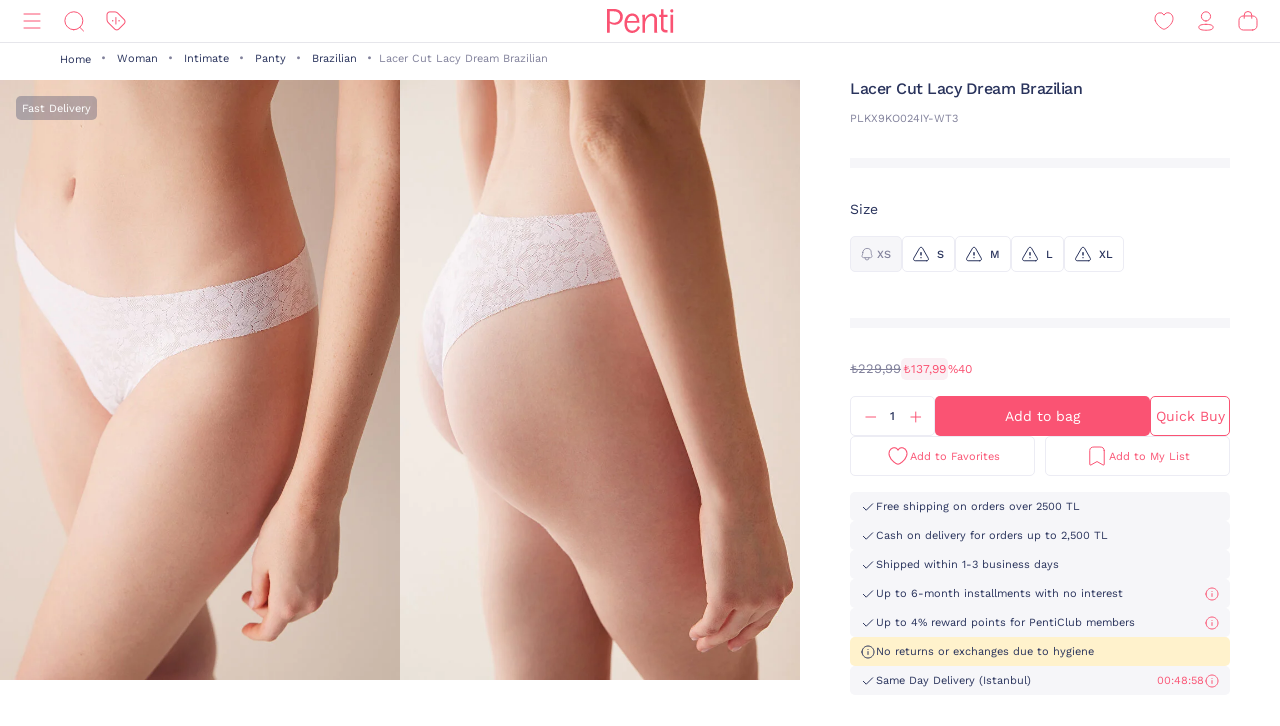

--- FILE ---
content_type: text/html;charset=UTF-8
request_url: https://www.penti.com/en/woman/intimate/panty/brazilian-/lacer-cut-lacy-dream-brazilian/p/PLKX9KO024IY-WT3
body_size: 25177
content:
<!DOCTYPE html>
<html lang="en">
<head>
	<title>
		Lacer Cut Lacy Dream Brazilian PLKX9KO024IY-WT3 - OPTIK BEYAZ - Penti</title>
	<link rel="canonical" href="https://www.penti.com/en/woman/intimate/panty/brazilian-/lacer-cut-lacy-dream-brazilian/p/PLKX9KO024IY-WT3"/>
	<meta charset="utf-8">
	<meta http-equiv="X-UA-Compatible" content="IE=edge">

	<meta name="viewport" content="width=device-width, initial-scale=1, maximum-scale=1">

	<link rel="dns-prefetch" href="//file-penti.mncdn.com"/>
	<link rel="dns-prefetch" href="//cc-spectochat.echoccs.com"/>
	<link rel="dns-prefetch" href="//www.google-analytics.com"/>
	<link rel="dns-prefetch" href="//secure.adnxs.com"/>
	<link rel="dns-prefetch" href="//www.facebook.com"/>
	<link rel="dns-prefetch" href="//gum.criteo.com"/>
	<link rel="dns-prefetch" href="//www.google.com"/>
	<link rel="dns-prefetch" href="//dis.criteo.com"/>
	<link rel="dns-prefetch" href="//connect.facebook.net"/>
	<link rel="dns-prefetch" href="//match.adsrvr.org"/>
	<link rel="dns-prefetch" href="//i.thequin.ai"/>
	<link rel="dns-prefetch" href="//simage2.pubmatic.com"/>
	<link rel="dns-prefetch" href="//pixel.tapad.com"/>
	<link rel="dns-prefetch" href="//ka-f.fontawesome.com"/>
	<link rel="dns-prefetch" href="//creativecdn.com"/>
	<link rel="dns-prefetch" href="//idsync.rlcdn.com"/>
	<link rel="dns-prefetch" href="//www.googletagmanager.com"/>
	<link rel="dns-prefetch" href="//www.googleadservices.com"/>
	<link rel="dns-prefetch" href="//partner.mediawallahscript.com"/>
	<link rel="dns-prefetch" href="//x.bidswitch.net"/>
	<link rel="dns-prefetch" href="//cm.g.doubleclick.net"/>
	<link rel="dns-prefetch" href="//s.ad.smaato.net"/>
	<link rel="dns-prefetch" href="//an.yandex.ru"/>
	<link rel="dns-prefetch" href="//r.casalemedia.com"/>
	<link rel="dns-prefetch" href="//adservice.google.com"/>
	<link rel="dns-prefetch" href="//cdn.personaclick.com"/>
	<link rel="dns-prefetch" href="//ups.analytics.yahoo.com"/>
	<link rel="dns-prefetch" href="//eb2.3lift.com"/>
	<link rel="dns-prefetch" href="//googleads.g.doubleclick.net"/>
	<link rel="dns-prefetch" href="//9946142.fls.doubleclick.net"/>
	<link rel="dns-prefetch" href="//track.adform.net"/>
	<link rel="dns-prefetch" href="//p2s.penti.com"/>
	<link rel="dns-prefetch" href="//tg.socdm.com"/>
	<link rel="dns-prefetch" href="//adgen.socdm.com"/>
	<link rel="dns-prefetch" href="//sync.outbrain.com"/>
	<link rel="dns-prefetch" href="//d.turn.com"/>
	<link rel="dns-prefetch" href="//sslwidget.criteo.com"/>
	<link rel="dns-prefetch" href="//widget.eu.criteo.com"/>
	<link rel="dns-prefetch" href="//sp.analytics.yahoo.com"/>
	<link rel="dns-prefetch" href="//ads.yahoo.com"/>
	<link rel="dns-prefetch" href="//ad.as.amanad.adtdp.com"/>
	<link rel="dns-prefetch" href="//sync.ad-stir.com"/>
	<link rel="dns-prefetch" href="//cw.addthis.com"/>
	<link rel="dns-prefetch" href="//pixel.rubiconproject.com"/>
	<link rel="dns-prefetch" href="//trends.revcontent.com"/>
	<link rel="dns-prefetch" href="//adx.dable.io"/>
	<link rel="dns-prefetch" href="//cs.adingo.jp"/>
	<link rel="dns-prefetch" href="//ad.tpmn.co.kr"/>
	<link rel="dns-prefetch" href="//contextual.media.net"/>
	<link rel="dns-prefetch" href="//stats.g.doubleclick.net"/>
	<link rel="dns-prefetch" href="//cdn.thequin.ai"/>
	<link rel="dns-prefetch" href="//sync.taboola.com"/>
	<link rel="dns-prefetch" href="//kit.fontawesome.com"/>
	<link rel="dns-prefetch" href="//api.personaclick.com"/>
	<link rel="dns-prefetch" href="//cm.creativecdn.com"/>
	<link rel="dns-prefetch" href="//ams.creativecdn.com"/>
	<link rel="dns-prefetch" href="//img2-digitouch.mncdn.com"/>
	<link rel="dns-prefetch" href="//banner-penti.mncdn.com"/>
	<link rel="dns-prefetch" href="//static.hotjar.com"/>
	<link rel="dns-prefetch" href="//vars.hotjar.com"/>
	<link rel="dns-prefetch" href="//script.hotjar.com"/>
	<link rel="dns-prefetch" href="//10218329.fls.doubleclick.net"/>
	<link rel="dns-prefetch" href="//s2.adform.net"/>
	<link rel="dns-prefetch" href="//static.criteo.net"/>

	<meta name="keywords">
<meta name="description" content="Lacer Cut Lacy Dream Brazilian PLKX9KO024IY-WT3 - OPTIK BEYAZ at Penti. You can quickly buy quality products similar to the Lacer Cut Lacy Dream Brazilian PLKX9KO024IY-WT3 - OPTIK BEYAZ at penti.com.">
<meta name="robots" content="index,follow">
<script>
		var userAgentBot = /bot|crawl|spider/i.test(navigator.userAgent);
	</script>

	<!-- Google Tag Manager -->
	





<!-- Google Tag Manager -->


    

    
        
        
        
        
            
            
        
    

    

    <script>
        if(!userAgentBot){
            var googleAnalyticsTrackingId = 'GTM-WZW4ZSW';
            var _gaq = _gaq || [];
            window.dataLayer = window.dataLayer || [];
            _gaq.push(['_setAccount', googleAnalyticsTrackingId]);
            dataLayer.push({
                'cd_userid': "",
                'cd_signUpDate': "",
                'cd_memberType': "Logged Out",
                'cd_totalTransaction': "1",
                'cd_lastTransactionDate': "20220206",
                'cd_firstTransactionDate': "20220206",
                'cd_userHashedPhone': "",
                'cd_userHashedEmail': ""
            });
            dataLayer.push({
                'cd_pageType': "PRODUCTPAGES",
                'cd_pageBreadCrumb': "categories > Woman > Intimate > Panty > Brazilian  > Lacer Cut Lacy Dream Brazilian"
            });
        }
    </script>

    
        
        
            <script>
                if(!userAgentBot){
                (function (w, d, s, l, i) {
                w[l] = w[l] || [];
                w[l].push({
                    'gtm.start':
                        new Date().getTime(), event: 'gtm.js'
                });
                var f = d.getElementsByTagName(s)[0],
                    j = d.createElement(s), dl = l != 'dataLayer' ? '&l=' + l : '';
                j.async = true;
                j.src =
                    'https://www.googletagmanager.com/gtm.js?id=' + i + dl;
                f.parentNode.insertBefore(j, f);
            })(window, document, 'script', 'dataLayer', 'GTM-WZW4ZSW');
                }
            </script>
        
    




<!-- End Google Tag Manager -->
	<meta property="og:image" content="https://file-penti.mncdn.com/mnresize/480/720/pentiimages/PLKX9KO024IY-WT3_front.jpg">
    <meta property="twitter:card" content="summary_large_image">
<meta property="twitter:site" content="@penticorap">
<meta property="og:description" content="Lacer Cut Lacy Dream Brazilian PLKX9KO024IY-WT3 - OPTIK BEYAZ at Penti. You can quickly buy quality products similar to the Lacer Cut Lacy Dream Brazilian PLKX9KO024IY-WT3 - OPTIK BEYAZ at penti.com.">
<meta property="twitter:domain" content="https://www.penti.com/en">
<meta property="og:type" content="website">
<meta property="og:site_name" content="Penti">
<meta property="og:title" content="Lacer Cut Lacy Dream Brazilian PLKX9KO024IY-WT3 - OPTIK BEYAZ - Penti">
<meta property="og:url" content="https://www.penti.com/en/woman/intimate/panty/brazilian-/lacer-cut-lacy-dream-brazilian/p/PLKX9KO024IY-WT3"><link rel="preload" as="image" href="/medias/logo-new.svg?context=bWFzdGVyfGltYWdlc3wzMDMyfGltYWdlL3N2Zyt4bWx8YURaa0wyaGxZUzh4TnpVMU5qVTFNemMyTURjNU9DOXNiMmR2TFc1bGR5NXpkbWN8NjY2NDY4MTk0NjkwZjk1OGM5MzY3Nzg0ZGI1OWM2NjczYTk3YjVjNzQwZWYzNDdjMWJjOTc3M2JkZTRjNDBmNQ" />
<link rel="preload" as="image" href="/_ui/responsive/theme-penti/images/sprite-map.svg" />
<link rel="preload" as="image" fetchpriority="high" href="https://static.personaclick.com/Penti/2024/Nisan/3/persona_bant.png"/>

<link rel="preload" as="image" href="https://file-penti.mncdn.com/mnresize/550/825/pentiimages/PLKX9KO024IY-WT3_front.jpg" />
            <link rel="preload" as="image" href="https://file-penti.mncdn.com/mnresize/550/825/pentiimages/PLKX9KO024IY-WT3_view1.jpg" />
            <meta http-equiv="X-UA-Compatible" content="ie=edge">
	<meta name="theme-color" content="#FA5373">

	<link rel="shortcut icon" type="image/x-icon" media="all" href="/_ui/responsive/theme-penti/images/favicon.ico" />
			<link rel="icon" type="image/x-icon" media="all" href="/_ui/responsive/theme-penti/images/favicon.ico" />
			<link rel="icon" sizes="144x144" href="/_ui/responsive/theme-penti/images/mstile-144x144.png">
			<link rel="apple-touch-icon" sizes="144x144" href="/_ui/responsive/theme-penti/images/apple-touch-icon-144x144.png">
			<link rel="apple-touch-icon" sizes="152x152" href="/_ui/responsive/theme-penti/images/apple-touch-icon-152x152.png">
		













<!--Add to homescreen for Chrome on Android-->
	<meta name="mobile-web-app-capable" content="yes">
	<meta name="application-name" content="Penti">

	<!--Add to homescreen for Safari on iOS-->
	<meta name="apple-mobile-web-app-capable" content="yes">
	<meta name="apple-mobile-web-app-status-bar-style" content="#FA5373">
	<meta name="apple-mobile-web-app-title" content="Penti">

<script>
        if(!userAgentBot){
        (function () {
            window.personaclick = window.personaclick || function () {
                (window.personaclick.q = window.personaclick.q || []).push(arguments)
            };
            var c = "//cdn.personaclick.com",
                v = "/v3.js",
                s = {
                    link: [{
                        href: c,
                        rel: "dns-prefetch"
                    }, {
                        href: c,
                        rel: "preconnect"
                    }, {
                        href: c + v,
                        rel: "preload",
                        as: "script"
                    }],
                    script: [{
                        src: c + v,
                        async: ""
                    }]
                };
            Object.keys(s).forEach(function (c) {
                s[c].forEach(function (d) {
                    var e = document.createElement(c),
                        a;
                    for (a in d) e.setAttribute(a, d[a]);
                    document.head.appendChild(e)
                })
            });
        })();
        personaclick('init', '923338650927a29ec6c67743f7f104');
        }
    </script>

    <script>
                if(!userAgentBot){
                personaclick('track', 'view', 'PLKX9KO024IY-WT3');
                }
            </script>
        <link rel="preload" href="/_ui/responsive/theme-penti/css/fonts/WorkSans-Regular.woff2" as="font" crossorigin=""/>
<link rel="preload" href="/_ui/responsive/theme-penti/css/fonts/WorkSans-Medium.woff2" as="font" crossorigin=""/>
<link rel="preload" href="/_ui/responsive/theme-penti/css/fonts/WorkSans-Bold.woff2" as="font" crossorigin=""/>

<link rel="stylesheet" type="text/css" href="/wro/penti_responsive.css?v=202601081510" />
    <script>
			if(!userAgentBot){
				var _script = document.createElement('script');
				_script.setAttribute('src', '/_ui/responsive/common/js/custom/acc.penti.personaclick.head.js');
				document.getElementsByTagName('head')[0].appendChild(_script);
				_script = null;
			}
		</script>
    </head>

<body class="page-productDetails pageType-ProductPage template-pages-product-productLayout1Page  holding page-pdp smartedit-page-uid-productDetails smartedit-page-uuid-eyJpdGVtSWQiOiJwcm9kdWN0RGV0YWlscyIsImNhdGFsb2dJZCI6InBlbnRpQ29udGVudENhdGFsb2ciLCJjYXRhbG9nVmVyc2lvbiI6Ik9ubGluZSJ9 smartedit-catalog-version-uuid-pentiContentCatalog/Online  language-en per-click-active">
	<!-- Google Tag Manager (noscript) -->
	<noscript>
		<iframe src="https://www.googletagmanager.com/ns.html?id=GTM-WZW4ZSW" height="0" width="0" style="display:none;visibility:hidden"></iframe>
	</noscript>
	<!-- End Google Tag Manager (noscript) -->
    <div id="wrapper">
        <div class="yCmsContentSlot">
</div><header id="site-header">
    <div class="header">
        <div class="header-inner">
            <div class="header-inner__left">
                <nav class="main-menu" id="main-menu">
            <div class="main-menu__header">
                        <div class="main-menu__header__left">
                            <div class="main-menu__header__right">
                                <button type="button" class="js-header-search">
                                    <svg class="icon">
                                        <use xlink:href="/_ui/responsive/theme-penti/images/redesign/icon-search-black.svg#search"></use>
                                    </svg>
                                </button>
                            </div>
                        </div>
                        <div class="main-menu__header__middle">
                            Categories</div>
                        <div class="main-menu__header__right">
                            <button type="button" class="js-main-menu-close">
                                <svg class="icon">
                                    <use xlink:href="/_ui/responsive/theme-penti/images/redesign/icon-close-black.svg#close"></use>
                                </svg>
                            </button>
                        </div>
                    </div>
                    <div class="main-menu__content js-main-menu-content">
                        <div class="main-menu__level1 NewPentiWomenNode js-main-menu-level1 tree">
                                    <a href="/en/c/kadin" class="main-menu-tab-link js-main-menu-link-level2 active ">
                                        Woman</a>
                                    <div class="main-menu__level2">
                                            <div class="category-menu-wrapper header-category-menu js-header-category-menu">
                                                    <div class="category-menu">
                                                        <div class="category-menu__category">
                                                                        <a href="/en/c/sutyen">
                                                                            <div class="category-menu__category__image">
                                                                                <img src="/_ui/responsive/theme-penti/images/placeholder-new.svg" data-src="https://file-penti.mncdn.com/mnresize/144/144/pentiimages/category_sutyen.jpg" width="72" height="72" alt="Bra" />
                                                                            </div>
                                                                            <div class="category-menu__category__name">
                                                                                    Bra</div>
                                                                        </a>
                                                                    </div>
                                                                <div class="category-menu__category">
                                                                        <a href="/en/c/kulot">
                                                                            <div class="category-menu__category__image">
                                                                                <img src="/_ui/responsive/theme-penti/images/placeholder-new.svg" data-src="https://file-penti.mncdn.com/mnresize/144/144/pentiimages/category_kulot.jpg" width="72" height="72" alt="Panty" />
                                                                            </div>
                                                                            <div class="category-menu__category__name">
                                                                                    Panty</div>
                                                                        </a>
                                                                    </div>
                                                                <div class="category-menu__category">
                                                                        <a href="/en/c/pijama-takimi">
                                                                            <div class="category-menu__category__image">
                                                                                <img src="/_ui/responsive/theme-penti/images/placeholder-new.svg" data-src="https://file-penti.mncdn.com/mnresize/144/144/pentiimages/category_pijama-takimi.jpg" width="72" height="72" alt="Pyjama Set" />
                                                                            </div>
                                                                            <div class="category-menu__category__name">
                                                                                    Pyjama Set</div>
                                                                        </a>
                                                                    </div>
                                                                <div class="category-menu__category">
                                                                        <a href="/en/c/kulotlu-corap">
                                                                            <div class="category-menu__category__image">
                                                                                <img src="/_ui/responsive/theme-penti/images/placeholder-new.svg" data-src="https://file-penti.mncdn.com/mnresize/144/144/pentiimages/category_kulotlu-corap.jpg" width="72" height="72" alt="Pantyhose" />
                                                                            </div>
                                                                            <div class="category-menu__category__name">
                                                                                    Pantyhose</div>
                                                                        </a>
                                                                    </div>
                                                                <div class="category-menu__category">
                                                                        <a href="/en/c/tayt">
                                                                            <div class="category-menu__category__image">
                                                                                <img src="/_ui/responsive/theme-penti/images/placeholder-new.svg" data-src="https://file-penti.mncdn.com/mnresize/144/144/pentiimages/category_tayt.jpg" width="72" height="72" alt="Legging" />
                                                                            </div>
                                                                            <div class="category-menu__category__name">
                                                                                    Legging</div>
                                                                        </a>
                                                                    </div>
                                                                </div>
                                                </div>
                                            <div class="main-menu__level2__wrapper">
                                                <div class="main-menu__level3__wrapper js-main-menu-level3">
                                                                    <a href="/en/c/kadin" class="main-menu__level3__wrapper__link js-main-menu-link-level3">
                                                                                Collection</a>
                                                                    <div class="main-menu__level4__wrapper js-main-menu-level4">
                                                                            <div class="main-menu__header">
                                                                                    <div class="main-menu__header__left">
                                                                                        <button type="button" class="js-main-menu-back">
                                                                                            <svg class="icon">
                                                                                                <use xlink:href="/_ui/responsive/theme-penti/images/redesign/icon-arrow-left.svg#arrow"></use>
                                                                                            </svg>
                                                                                        </button>
                                                                                    </div>
                                                                                    <div class="main-menu__header__middle">
                                                                                            Collection</div>
                                                                                    <div class="main-menu__header__right">
                                                                                        <button type="button" class="js-main-menu-close">
                                                                                            <svg class="icon">
                                                                                                <use xlink:href="/_ui/responsive/theme-penti/images/redesign/icon-close-black.svg#close"></use>
                                                                                            </svg>
                                                                                        </button>
                                                                                    </div>
                                                                                </div>
                                                                            <div class="main-menu__level4__wrapper__content js-main-menu-level4-wrapper">
                                                                                <a href="/en/c/tum-termal-urunler" class="main-menu__level4__wrapper__link">
                                                                                                <img src="/_ui/responsive/theme-penti/images/placeholder-new.svg" data-src="https://file-penti.mncdn.com/mnresize/72/72/pentiimages/category_tum-termal-urunler.jpg" width="72" height="72" alt="Thermal">
                                                                                                    Thermal</a>
                                                                                        <a href="/en/c/yoga-enerjisi" class="main-menu__level4__wrapper__link">
                                                                                                <img src="/_ui/responsive/theme-penti/images/placeholder-new.svg" data-src="https://file-penti.mncdn.com/pentiimages/category_yoga-enerjisi.jpg" width="72" height="72" alt="Yoga Energy">
                                                                                                    Yoga Energy</a>
                                                                                        <a href="/en/c/hamile-koleksiyonu" class="main-menu__level4__wrapper__link">
                                                                                                <img src="/_ui/responsive/theme-penti/images/placeholder-new.svg" data-src="https://file-penti.mncdn.com/pentiimages/category_hamile-koleksiyonu.jpg" width="72" height="72" alt="Mama Collection">
                                                                                                    Mama Collection</a>
                                                                                        <a href="/en/c/cupsecret" class="main-menu__level4__wrapper__link">
                                                                                                <img src="/_ui/responsive/theme-penti/images/placeholder-new.svg" data-src="https://file-penti.mncdn.com/pentiimages/category_cupsecret.jpg" width="72" height="72" alt="Bra Tops CUPsecret">
                                                                                                    Bra Tops CUPsecret</a>
                                                                                        <a href="/en/c/kadin-gelin-koleksiyonu" class="main-menu__level4__wrapper__link">
                                                                                                <img src="/_ui/responsive/theme-penti/images/placeholder-new.svg" data-src="https://file-penti.mncdn.com/mnresize/72/72/pentiimages/category_kadin-gelin-koleksiyonu.jpg" width="72" height="72" alt="Wedding Collection">
                                                                                                    Wedding Collection</a>
                                                                                        <a href="/en/c/flora" class="main-menu__level4__wrapper__link">
                                                                                                <img src="/_ui/responsive/theme-penti/images/placeholder-new.svg" data-src="https://file-penti.mncdn.com/mnresize/72/72/pentiimages/category_flora.jpg" width="72" height="72" alt="Inspired by Flora">
                                                                                                    Inspired by Flora</a>
                                                                                        <a href="/en/c/penti-aging" class="main-menu__level4__wrapper__link">
                                                                                                <img src="/_ui/responsive/theme-penti/images/placeholder-new.svg" data-src="https://file-penti.mncdn.com/mnresize/72/72/pentiimages/category_penti-aging.jpg" width="72" height="72" alt="Penti Aging">
                                                                                                    Penti Aging</a>
                                                                                        </div>
                                                                        </div>
                                                                    </div>
                                                            <div class="main-menu__level3__wrapper js-main-menu-level3">
                                                                    <a href="/en/c/kadin-ic-giyim" class="main-menu__level3__wrapper__link js-main-menu-link-level3">
                                                                                Intimate</a>
                                                                    <div class="main-menu__level4__wrapper js-main-menu-level4">
                                                                            <div class="main-menu__header">
                                                                                    <div class="main-menu__header__left">
                                                                                        <button type="button" class="js-main-menu-back">
                                                                                            <svg class="icon">
                                                                                                <use xlink:href="/_ui/responsive/theme-penti/images/redesign/icon-arrow-left.svg#arrow"></use>
                                                                                            </svg>
                                                                                        </button>
                                                                                    </div>
                                                                                    <div class="main-menu__header__middle">
                                                                                            Intimate</div>
                                                                                    <div class="main-menu__header__right">
                                                                                        <button type="button" class="js-main-menu-close">
                                                                                            <svg class="icon">
                                                                                                <use xlink:href="/_ui/responsive/theme-penti/images/redesign/icon-close-black.svg#close"></use>
                                                                                            </svg>
                                                                                        </button>
                                                                                    </div>
                                                                                </div>
                                                                            <div class="main-menu__level4__wrapper__content js-main-menu-level4-wrapper">
                                                                                <a href="/en/c/kadin-ic-giyim" class="main-menu__level4__wrapper__link">
                                                                                                <img src="/_ui/responsive/theme-penti/images/placeholder-new.svg" data-src="https://file-penti.mncdn.com/pentiimages/category_kadin-ic-giyim.jpg" width="72" height="72" alt="All Intimates">
                                                                                                    All Intimates</a>
                                                                                        <a href="/en/c/ic-giyim-yeni-sezon" class="main-menu__level4__wrapper__link">
                                                                                                <img src="/_ui/responsive/theme-penti/images/placeholder-new.svg" data-src="https://file-penti.mncdn.com/mnresize/72/72/pentiimages/category_ic-giyim-yeni-sezon.jpg" width="72" height="72" alt="New In">
                                                                                                    New In</a>
                                                                                        <a href="/en/c/privee" class="main-menu__level4__wrapper__link">
                                                                                                <img src="/_ui/responsive/theme-penti/images/placeholder-new.svg" data-src="https://file-penti.mncdn.com/mnresize/72/72/pentiimages/category_ma-vie-privee.jpg" width="72" height="72" alt="Privee">
                                                                                                    Privee</a>
                                                                                        <a href="/en/c/hic-camasiri" class="main-menu__level4__wrapper__link">
                                                                                                <img src="/_ui/responsive/theme-penti/images/placeholder-new.svg" data-src="https://file-penti.mncdn.com/mnresize/72/72/pentiimages/category_hic-camasiri.jpg" width="72" height="72" alt="Nonderwear">
                                                                                                    Nonderwear</a>
                                                                                        <a href="/en/c/sutyen" class="main-menu__level4__wrapper__link">
                                                                                                <img src="/_ui/responsive/theme-penti/images/placeholder-new.svg" data-src="https://file-penti.mncdn.com/mnresize/72/72/pentiimages/category_sutyen.jpg" width="72" height="72" alt="Bra">
                                                                                                    Bra</a>
                                                                                        <a href="/en/c/kulot" class="main-menu__level4__wrapper__link">
                                                                                                <img src="/_ui/responsive/theme-penti/images/placeholder-new.svg" data-src="https://file-penti.mncdn.com/mnresize/72/72/pentiimages/category_kulot.jpg" width="72" height="72" alt="Panty">
                                                                                                    Panty</a>
                                                                                        <a href="/en/c/bralet-top" class="main-menu__level4__wrapper__link">
                                                                                                <img src="/_ui/responsive/theme-penti/images/placeholder-new.svg" data-src="https://file-penti.mncdn.com/mnresize/72/72/pentiimages/category_bralet-top.jpg" width="72" height="72" alt="Bralet Top">
                                                                                                    Bralet Top</a>
                                                                                        <a href="/en/c/bustiyer" class="main-menu__level4__wrapper__link">
                                                                                                <img src="/_ui/responsive/theme-penti/images/placeholder-new.svg" data-src="https://file-penti.mncdn.com/mnresize/72/72/pentiimages/category_bustiyer.jpg" width="72" height="72" alt="Bustier">
                                                                                                    Bustier</a>
                                                                                        <a href="/en/c/jartiyer" class="main-menu__level4__wrapper__link">
                                                                                                <img src="/_ui/responsive/theme-penti/images/placeholder-new.svg" data-src="https://file-penti.mncdn.com/mnresize/72/72/pentiimages/category_jartiyer.jpg" width="72" height="72" alt="Gartner">
                                                                                                    Gartner</a>
                                                                                        <a href="/en/c/babydoll-bodysuit" class="main-menu__level4__wrapper__link">
                                                                                                <img src="/_ui/responsive/theme-penti/images/placeholder-new.svg" data-src="https://file-penti.mncdn.com/mnresize/72/72/pentiimages/category_babydoll-bodysuit.jpg" width="72" height="72" alt="Babydoll and Bodysuit">
                                                                                                    Babydoll and Bodysuit</a>
                                                                                        <button type="button" class="main-menu__level4__wrapper__content__show-more js-main-menu-show-more">
                                                                                                Others (4)
                                                                                            </button>
                                                                                            <div class="main-menu__level4__wrapper__content__more js-main-menu-more">
                                                                                                <a href="/en/c/korse" class="main-menu__level4__wrapper__link">
                                                                                                        <img src="/_ui/responsive/theme-penti/images/placeholder-new.svg" data-src="https://file-penti.mncdn.com/mnresize/72/72/pentiimages/category_korse.jpg" width="72" height="72" alt="Corset">
                                                                                                            Corset</a>
                                                                                                <a href="/en/c/kombinezon-jupon" class="main-menu__level4__wrapper__link">
                                                                                                        <img src="/_ui/responsive/theme-penti/images/placeholder-new.svg" data-src="https://file-penti.mncdn.com/mnresize/72/72/pentiimages/category_kombinezon-jupon.jpg" width="72" height="72" alt="Petticoat and Underskirt">
                                                                                                            Petticoat and Underskirt</a>
                                                                                                <a href="/en/c/atlet-body" class="main-menu__level4__wrapper__link">
                                                                                                        <img src="/_ui/responsive/theme-penti/images/placeholder-new.svg" data-src="https://file-penti.mncdn.com/mnresize/72/72/pentiimages/category_atlet-body.jpg" width="72" height="72" alt="All Athlete and Bodys">
                                                                                                            All Athlete and Bodys</a>
                                                                                                <a href="/en/c/ic-giyim-aksesuarlari" class="main-menu__level4__wrapper__link">
                                                                                                        <img src="/_ui/responsive/theme-penti/images/placeholder-new.svg" data-src="https://file-penti.mncdn.com/mnresize/72/72/pentiimages/category_ic-giyim-aksesuarlari.jpg" width="72" height="72" alt="Intimate Accessories">
                                                                                                            Intimate Accessories</a>
                                                                                                </div>
                                                                                        </div>
                                                                        </div>
                                                                    </div>
                                                            <div class="main-menu__level3__wrapper js-main-menu-level3">
                                                                    <a href="/en/c/kadin-ev-giyim" class="main-menu__level3__wrapper__link js-main-menu-link-level3">
                                                                                Homewear</a>
                                                                    <div class="main-menu__level4__wrapper js-main-menu-level4">
                                                                            <div class="main-menu__header">
                                                                                    <div class="main-menu__header__left">
                                                                                        <button type="button" class="js-main-menu-back">
                                                                                            <svg class="icon">
                                                                                                <use xlink:href="/_ui/responsive/theme-penti/images/redesign/icon-arrow-left.svg#arrow"></use>
                                                                                            </svg>
                                                                                        </button>
                                                                                    </div>
                                                                                    <div class="main-menu__header__middle">
                                                                                            Homewear</div>
                                                                                    <div class="main-menu__header__right">
                                                                                        <button type="button" class="js-main-menu-close">
                                                                                            <svg class="icon">
                                                                                                <use xlink:href="/_ui/responsive/theme-penti/images/redesign/icon-close-black.svg#close"></use>
                                                                                            </svg>
                                                                                        </button>
                                                                                    </div>
                                                                                </div>
                                                                            <div class="main-menu__level4__wrapper__content js-main-menu-level4-wrapper">
                                                                                <a href="/en/c/kadin-ev-giyim" class="main-menu__level4__wrapper__link">
                                                                                                <img src="/_ui/responsive/theme-penti/images/placeholder-new.svg" data-src="https://file-penti.mncdn.com/pentiimages/category_kadin-ev-giyim.jpg" width="72" height="72" alt="All Homewear">
                                                                                                    All Homewear</a>
                                                                                        <a href="/en/c/ev-giyim-yeni-sezon" class="main-menu__level4__wrapper__link">
                                                                                                <img src="/_ui/responsive/theme-penti/images/placeholder-new.svg" data-src="https://file-penti.mncdn.com/mnresize/72/72/pentiimages/category_ev-giyim-yeni-sezon.jpg" width="72" height="72" alt="New In">
                                                                                                    New In</a>
                                                                                        <a href="/en/c/kadin-pijama" class="main-menu__level4__wrapper__link">
                                                                                                <img src="/_ui/responsive/theme-penti/images/placeholder-new.svg" data-src="https://file-penti.mncdn.com/mnresize/72/72/pentiimages/category_kadin-pijama.jpg" width="72" height="72" alt="Pyjamas">
                                                                                                    Pyjamas</a>
                                                                                        <a href="/en/c/pijama-takimi" class="main-menu__level4__wrapper__link">
                                                                                                <img src="/_ui/responsive/theme-penti/images/placeholder-new.svg" data-src="https://file-penti.mncdn.com/mnresize/72/72/pentiimages/category_pijama-takimi.jpg" width="72" height="72" alt="Pyjama Set">
                                                                                                    Pyjama Set</a>
                                                                                        <a href="/en/c/pijama-ustu" class="main-menu__level4__wrapper__link">
                                                                                                <img src="/_ui/responsive/theme-penti/images/placeholder-new.svg" data-src="https://file-penti.mncdn.com/mnresize/72/72/pentiimages/category_pijama-ustu.jpg" width="72" height="72" alt="Pyjama Top">
                                                                                                    Pyjama Top</a>
                                                                                        <a href="/en/c/pijama-alti" class="main-menu__level4__wrapper__link">
                                                                                                <img src="/_ui/responsive/theme-penti/images/placeholder-new.svg" data-src="https://file-penti.mncdn.com/mnresize/72/72/pentiimages/category_pijama-alti.jpg" width="72" height="72" alt="Pyjama Bottoms">
                                                                                                    Pyjama Bottoms</a>
                                                                                        <a href="/en/c/hamile-pijama-takimi" class="main-menu__level4__wrapper__link">
                                                                                                <img src="/_ui/responsive/theme-penti/images/placeholder-new.svg" data-src="https://file-penti.mncdn.com/mnresize/72/72/pentiimages/category_hamile-pijama-takimi.jpg" width="72" height="72" alt="Mama PJ Set">
                                                                                                    Mama PJ Set</a>
                                                                                        <a href="/en/c/pamuklu-pijama-takimi" class="main-menu__level4__wrapper__link">
                                                                                                <img src="/_ui/responsive/theme-penti/images/placeholder-new.svg" data-src="https://file-penti.mncdn.com/mnresize/72/72/pentiimages/category_pamuklu-pijama-takimi.jpg" width="72" height="72" alt="Cotton PJ Set">
                                                                                                    Cotton PJ Set</a>
                                                                                        <a href="/en/c/termal-pijama-takimi" class="main-menu__level4__wrapper__link">
                                                                                                <img src="/_ui/responsive/theme-penti/images/placeholder-new.svg" data-src="https://file-penti.mncdn.com/mnresize/72/72/pentiimages/category_termal-pijama-takimi.jpg" width="72" height="72" alt="Thermal PJ Set">
                                                                                                    Thermal PJ Set</a>
                                                                                        <a href="/en/c/elbise-gecelik" class="main-menu__level4__wrapper__link">
                                                                                                <img src="/_ui/responsive/theme-penti/images/placeholder-new.svg" data-src="https://file-penti.mncdn.com/mnresize/72/72/pentiimages/category_elbise-gecelik.jpg" width="72" height="72" alt="Nightdress">
                                                                                                    Nightdress</a>
                                                                                        <button type="button" class="main-menu__level4__wrapper__content__show-more js-main-menu-show-more">
                                                                                                Others (2)
                                                                                            </button>
                                                                                            <div class="main-menu__level4__wrapper__content__more js-main-menu-more">
                                                                                                <a href="/en/c/sabahlik-hirka" class="main-menu__level4__wrapper__link">
                                                                                                        <img src="/_ui/responsive/theme-penti/images/placeholder-new.svg" data-src="https://file-penti.mncdn.com/mnresize/72/72/pentiimages/category_sabahlik-hirka.jpg" width="72" height="72" alt="Robe / Cardigan">
                                                                                                            Robe / Cardigan</a>
                                                                                                <a href="/en/c/panduf-terlik-corap" class="main-menu__level4__wrapper__link">
                                                                                                        <img src="/_ui/responsive/theme-penti/images/placeholder-new.svg" data-src="https://file-penti.mncdn.com/mnresize/72/72/pentiimages/category_panduf-terlik-corap.jpg" width="72" height="72" alt="Slippers and Home Socks">
                                                                                                            Slippers and Home Socks</a>
                                                                                                </div>
                                                                                        </div>
                                                                        </div>
                                                                    </div>
                                                            <div class="main-menu__level3__wrapper js-main-menu-level3">
                                                                    <a href="/en/c/kadin-corap" class="main-menu__level3__wrapper__link js-main-menu-link-level3">
                                                                                Socks</a>
                                                                    <div class="main-menu__level4__wrapper js-main-menu-level4">
                                                                            <div class="main-menu__header">
                                                                                    <div class="main-menu__header__left">
                                                                                        <button type="button" class="js-main-menu-back">
                                                                                            <svg class="icon">
                                                                                                <use xlink:href="/_ui/responsive/theme-penti/images/redesign/icon-arrow-left.svg#arrow"></use>
                                                                                            </svg>
                                                                                        </button>
                                                                                    </div>
                                                                                    <div class="main-menu__header__middle">
                                                                                            Socks</div>
                                                                                    <div class="main-menu__header__right">
                                                                                        <button type="button" class="js-main-menu-close">
                                                                                            <svg class="icon">
                                                                                                <use xlink:href="/_ui/responsive/theme-penti/images/redesign/icon-close-black.svg#close"></use>
                                                                                            </svg>
                                                                                        </button>
                                                                                    </div>
                                                                                </div>
                                                                            <div class="main-menu__level4__wrapper__content js-main-menu-level4-wrapper">
                                                                                <a href="/en/c/kadin-corap" class="main-menu__level4__wrapper__link">
                                                                                                <img src="/_ui/responsive/theme-penti/images/placeholder-new.svg" data-src="https://file-penti.mncdn.com/pentiimages/category_kadin-corap.jpg" width="72" height="72" alt="All Socks">
                                                                                                    All Socks</a>
                                                                                        <a href="/en/c/corap-yeni-sezon" class="main-menu__level4__wrapper__link">
                                                                                                <img src="/_ui/responsive/theme-penti/images/placeholder-new.svg" data-src="https://file-penti.mncdn.com/mnresize/72/72/pentiimages/category_corap-yeni-sezon.jpg" width="72" height="72" alt="New In">
                                                                                                    New In</a>
                                                                                        <a href="/en/c/kulotlu-corap" class="main-menu__level4__wrapper__link">
                                                                                                <img src="/_ui/responsive/theme-penti/images/placeholder-new.svg" data-src="https://file-penti.mncdn.com/mnresize/72/72/pentiimages/category_kulotlu-corap.jpg" width="72" height="72" alt="Pantyhose">
                                                                                                    Pantyhose</a>
                                                                                        <a href="/en/c/premier-kulotlu-coraplar" class="main-menu__level4__wrapper__link">
                                                                                                <img src="/_ui/responsive/theme-penti/images/placeholder-new.svg" data-src="https://file-penti.mncdn.com/mnresize/72/72/pentiimages/category_premier-kulotlu-coraplar.jpg" width="72" height="72" alt="Premier Tights">
                                                                                                    Premier Tights</a>
                                                                                        <a href="/en/c/ince-kulotlu-coraplar" class="main-menu__level4__wrapper__link">
                                                                                                <img src="/_ui/responsive/theme-penti/images/placeholder-new.svg" data-src="https://file-penti.mncdn.com/mnresize/72/72/pentiimages/category_ince-kulotlu-coraplar.jpg" width="72" height="72" alt="Thin Pantyhose">
                                                                                                    Thin Pantyhose</a>
                                                                                        <a href="/en/c/jartiyer-corap" class="main-menu__level4__wrapper__link">
                                                                                                <img src="/_ui/responsive/theme-penti/images/placeholder-new.svg" data-src="https://file-penti.mncdn.com/mnresize/72/72/pentiimages/category_jartiyer-corap.jpg" width="72" height="72" alt="Garter Hosiery">
                                                                                                    Garter Hosiery</a>
                                                                                        <a href="/en/c/diz-ustu-corap" class="main-menu__level4__wrapper__link">
                                                                                                <img src="/_ui/responsive/theme-penti/images/placeholder-new.svg" data-src="https://file-penti.mncdn.com/mnresize/72/72/pentiimages/category_diz-ustu-corap.jpg" width="72" height="72" alt="Over Knee Socks">
                                                                                                    Over Knee Socks</a>
                                                                                        <a href="/en/c/diz-alti-corap" class="main-menu__level4__wrapper__link">
                                                                                                <img src="/_ui/responsive/theme-penti/images/placeholder-new.svg" data-src="https://file-penti.mncdn.com/mnresize/72/72/pentiimages/category_diz-alti-corap.jpg" width="72" height="72" alt="Tall Socks">
                                                                                                    Tall Socks</a>
                                                                                        <a href="/en/c/soket-corap-kadin" class="main-menu__level4__wrapper__link">
                                                                                                <img src="/_ui/responsive/theme-penti/images/placeholder-new.svg" data-src="https://file-penti.mncdn.com/mnresize/72/72/pentiimages/category_soket-corap-kadin.jpg" width="72" height="72" alt="Soket Socks">
                                                                                                    Soket Socks</a>
                                                                                        <a href="/en/c/babet-coraplar" class="main-menu__level4__wrapper__link">
                                                                                                <img src="/_ui/responsive/theme-penti/images/placeholder-new.svg" data-src="https://file-penti.mncdn.com/mnresize/72/72/pentiimages/category_babet-coraplar.jpg" width="72" height="72" alt="Ballet Socks">
                                                                                                    Ballet Socks</a>
                                                                                        <button type="button" class="main-menu__level4__wrapper__content__show-more js-main-menu-show-more">
                                                                                                Others (5)
                                                                                            </button>
                                                                                            <div class="main-menu__level4__wrapper__content__more js-main-menu-more">
                                                                                                <a href="/en/c/patik-kisa-corap" class="main-menu__level4__wrapper__link">
                                                                                                        <img src="/_ui/responsive/theme-penti/images/placeholder-new.svg" data-src="https://file-penti.mncdn.com/mnresize/72/72/pentiimages/category_patik-kisa-corap.jpg" width="72" height="72" alt="Booties & Short Socks">
                                                                                                            Booties & Short Socks</a>
                                                                                                <a href="/en/c/sneaker-corap" class="main-menu__level4__wrapper__link">
                                                                                                        <img src="/_ui/responsive/theme-penti/images/placeholder-new.svg" data-src="https://file-penti.mncdn.com/mnresize/72/72/pentiimages/category_sneaker-corap.jpg" width="72" height="72" alt="Sneaker Socks">
                                                                                                            Sneaker Socks</a>
                                                                                                <a href="/en/c/ev-corabi" class="main-menu__level4__wrapper__link">
                                                                                                        <img src="/_ui/responsive/theme-penti/images/placeholder-new.svg" data-src="https://file-penti.mncdn.com/mnresize/72/72/pentiimages/category_ev-corabi.jpg" width="72" height="72" alt="Home Socks">
                                                                                                            Home Socks</a>
                                                                                                <a href="/en/c/yoga-spor-corap" class="main-menu__level4__wrapper__link">
                                                                                                        <img src="/_ui/responsive/theme-penti/images/placeholder-new.svg" data-src="https://file-penti.mncdn.com/mnresize/72/72/pentiimages/category_yoga-spor-corap.jpg" width="72" height="72" alt="Yoga & Sports Socks">
                                                                                                            Yoga & Sports Socks</a>
                                                                                                <a href="/en/c/coklu-paket-coraplar" class="main-menu__level4__wrapper__link">
                                                                                                        <img src="/_ui/responsive/theme-penti/images/placeholder-new.svg" data-src="https://file-penti.mncdn.com/mnresize/72/72/pentiimages/category_coklu-paket-coraplar.jpg" width="72" height="72" alt="Multi Pack Socks">
                                                                                                            Multi Pack Socks</a>
                                                                                                </div>
                                                                                        </div>
                                                                        </div>
                                                                    </div>
                                                            <div class="main-menu__level3__wrapper js-main-menu-level3">
                                                                    <a href="/en/c/kadin-aktif-gunluk-giyim" class="main-menu__level3__wrapper__link js-main-menu-link-level3">
                                                                                Athleisure</a>
                                                                    <div class="main-menu__level4__wrapper js-main-menu-level4">
                                                                            <div class="main-menu__header">
                                                                                    <div class="main-menu__header__left">
                                                                                        <button type="button" class="js-main-menu-back">
                                                                                            <svg class="icon">
                                                                                                <use xlink:href="/_ui/responsive/theme-penti/images/redesign/icon-arrow-left.svg#arrow"></use>
                                                                                            </svg>
                                                                                        </button>
                                                                                    </div>
                                                                                    <div class="main-menu__header__middle">
                                                                                            Athleisure</div>
                                                                                    <div class="main-menu__header__right">
                                                                                        <button type="button" class="js-main-menu-close">
                                                                                            <svg class="icon">
                                                                                                <use xlink:href="/_ui/responsive/theme-penti/images/redesign/icon-close-black.svg#close"></use>
                                                                                            </svg>
                                                                                        </button>
                                                                                    </div>
                                                                                </div>
                                                                            <div class="main-menu__level4__wrapper__content js-main-menu-level4-wrapper">
                                                                                <a href="/en/c/kadin-aktif-gunluk-giyim" class="main-menu__level4__wrapper__link">
                                                                                                <img src="/_ui/responsive/theme-penti/images/placeholder-new.svg" data-src="https://file-penti.mncdn.com/pentiimages/category_kadin-aktif-gunluk-giyim.jpg" width="72" height="72" alt="All Athleisure Products">
                                                                                                    All Athleisure Products</a>
                                                                                        <a href="/en/c/aktif-rahat-giyim-yeni-sezon" class="main-menu__level4__wrapper__link">
                                                                                                <img src="/_ui/responsive/theme-penti/images/placeholder-new.svg" data-src="https://file-penti.mncdn.com/mnresize/72/72/pentiimages/category_aktif-rahat-giyim-yeni-sezon.jpg" width="72" height="72" alt="New In">
                                                                                                    New In</a>
                                                                                        <a href="/en/c/sporcu-sutyeni" class="main-menu__level4__wrapper__link">
                                                                                                <img src="/_ui/responsive/theme-penti/images/placeholder-new.svg" data-src="https://file-penti.mncdn.com/mnresize/72/72/pentiimages/category_sporcu-sutyeni.jpg" width="72" height="72" alt="Sports Bra">
                                                                                                    Sports Bra</a>
                                                                                        <a href="/en/c/tayt" class="main-menu__level4__wrapper__link">
                                                                                                <img src="/_ui/responsive/theme-penti/images/placeholder-new.svg" data-src="https://file-penti.mncdn.com/mnresize/72/72/pentiimages/category_tayt.jpg" width="72" height="72" alt="Legging">
                                                                                                    Legging</a>
                                                                                        <a href="/en/c/atlet-tisort" class="main-menu__level4__wrapper__link">
                                                                                                <img src="/_ui/responsive/theme-penti/images/placeholder-new.svg" data-src="https://file-penti.mncdn.com/mnresize/72/72/pentiimages/category_atlet-tisort.jpg" width="72" height="72" alt="Athlete / Tshirt">
                                                                                                    Athlete / Tshirt</a>
                                                                                        <a href="/en/c/sweatshirt-hirka" class="main-menu__level4__wrapper__link">
                                                                                                <img src="/_ui/responsive/theme-penti/images/placeholder-new.svg" data-src="https://file-penti.mncdn.com/mnresize/72/72/pentiimages/category_sweatshirt-hirka.jpg" width="72" height="72" alt="Sweatshirt">
                                                                                                    Sweatshirt</a>
                                                                                        <a href="/en/c/esofman-alti" class="main-menu__level4__wrapper__link">
                                                                                                <img src="/_ui/responsive/theme-penti/images/placeholder-new.svg" data-src="https://file-penti.mncdn.com/mnresize/72/72/pentiimages/category_esofman-alti.jpg" width="72" height="72" alt="Sweatpants">
                                                                                                    Sweatpants</a>
                                                                                        <a href="/en/c/pantolon" class="main-menu__level4__wrapper__link">
                                                                                                <img src="/_ui/responsive/theme-penti/images/placeholder-new.svg" data-src="https://file-penti.mncdn.com/mnresize/72/72/pentiimages/category_pantolon.jpg" width="72" height="72" alt="Pants">
                                                                                                    Pants</a>
                                                                                        <a href="/en/c/sort-etek" class="main-menu__level4__wrapper__link">
                                                                                                <img src="/_ui/responsive/theme-penti/images/placeholder-new.svg" data-src="https://file-penti.mncdn.com/mnresize/72/72/pentiimages/category_sort-etek.jpg" width="72" height="72" alt="Short and Skirt">
                                                                                                    Short and Skirt</a>
                                                                                        <a href="/en/c/ruzgarlik" class="main-menu__level4__wrapper__link">
                                                                                                <img src="/_ui/responsive/theme-penti/images/placeholder-new.svg" data-src="https://file-penti.mncdn.com/mnresize/72/72/pentiimages/category_ruzgarlik.jpg" width="72" height="72" alt="Windbreaker">
                                                                                                    Windbreaker</a>
                                                                                        <button type="button" class="main-menu__level4__wrapper__content__show-more js-main-menu-show-more">
                                                                                                Others (3)
                                                                                            </button>
                                                                                            <div class="main-menu__level4__wrapper__content__more js-main-menu-more">
                                                                                                <a href="/en/c/elbise-tulum" class="main-menu__level4__wrapper__link">
                                                                                                        <img src="/_ui/responsive/theme-penti/images/placeholder-new.svg" data-src="https://file-penti.mncdn.com/mnresize/72/72/pentiimages/category_elbise-tulum.jpg" width="72" height="72" alt="Dress/Overall">
                                                                                                            Dress/Overall</a>
                                                                                                <a href="/en/c/yoga-spor-corap" class="main-menu__level4__wrapper__link">
                                                                                                        <img src="/_ui/responsive/theme-penti/images/placeholder-new.svg" data-src="https://file-penti.mncdn.com/mnresize/72/72/pentiimages/category_yoga-spor-corap.jpg" width="72" height="72" alt="Yoga and Sport Socks">
                                                                                                            Yoga and Sport Socks</a>
                                                                                                <a href="/en/c/bodysuit" class="main-menu__level4__wrapper__link">
                                                                                                        <img src="/_ui/responsive/theme-penti/images/placeholder-new.svg" data-src="https://file-penti.mncdn.com/mnresize/72/72/pentiimages/category_bodysuit.jpg" width="72" height="72" alt="Bodysuit">
                                                                                                            Bodysuit</a>
                                                                                                </div>
                                                                                        </div>
                                                                        </div>
                                                                    </div>
                                                            <div class="main-menu__level3__wrapper js-main-menu-level3">
                                                                    <a href="/en/c/kadin-plaj" class="main-menu__level3__wrapper__link js-main-menu-link-level3">
                                                                                Beachwear</a>
                                                                    <div class="main-menu__level4__wrapper js-main-menu-level4">
                                                                            <div class="main-menu__header">
                                                                                    <div class="main-menu__header__left">
                                                                                        <button type="button" class="js-main-menu-back">
                                                                                            <svg class="icon">
                                                                                                <use xlink:href="/_ui/responsive/theme-penti/images/redesign/icon-arrow-left.svg#arrow"></use>
                                                                                            </svg>
                                                                                        </button>
                                                                                    </div>
                                                                                    <div class="main-menu__header__middle">
                                                                                            Beachwear</div>
                                                                                    <div class="main-menu__header__right">
                                                                                        <button type="button" class="js-main-menu-close">
                                                                                            <svg class="icon">
                                                                                                <use xlink:href="/_ui/responsive/theme-penti/images/redesign/icon-close-black.svg#close"></use>
                                                                                            </svg>
                                                                                        </button>
                                                                                    </div>
                                                                                </div>
                                                                            <div class="main-menu__level4__wrapper__content js-main-menu-level4-wrapper">
                                                                                <a href="/en/c/kadin-plaj" class="main-menu__level4__wrapper__link">
                                                                                                <img src="/_ui/responsive/theme-penti/images/placeholder-new.svg" data-src="https://file-penti.mncdn.com/mnresize/72/72/pentiimages/category_kadin-plaj.jpg" width="72" height="72" alt="All Beachwear">
                                                                                                    All Beachwear</a>
                                                                                        <a href="/en/c/plaj-yeni-sezon" class="main-menu__level4__wrapper__link">
                                                                                                <img src="/_ui/responsive/theme-penti/images/placeholder-new.svg" data-src="https://file-penti.mncdn.com/pentiimages/category_plaj-yeni-sezon.jpg" width="72" height="72" alt="New In">
                                                                                                    New In</a>
                                                                                        <a href="/en/c/bikini" class="main-menu__level4__wrapper__link">
                                                                                                <img src="/_ui/responsive/theme-penti/images/placeholder-new.svg" data-src="https://file-penti.mncdn.com/mnresize/72/72/pentiimages/category_bikini.jpg" width="72" height="72" alt="Bikini">
                                                                                                    Bikini</a>
                                                                                        <a href="/en/c/bikini-alti" class="main-menu__level4__wrapper__link">
                                                                                                <img src="/_ui/responsive/theme-penti/images/placeholder-new.svg" data-src="https://file-penti.mncdn.com/mnresize/72/72/pentiimages/category_bikini-alti.jpg" width="72" height="72" alt="Bikini Bottom">
                                                                                                    Bikini Bottom</a>
                                                                                        <a href="/en/c/bikini-ustu" class="main-menu__level4__wrapper__link">
                                                                                                <img src="/_ui/responsive/theme-penti/images/placeholder-new.svg" data-src="https://file-penti.mncdn.com/mnresize/72/72/pentiimages/category_bikini-ustu.jpg" width="72" height="72" alt="Bikini Top">
                                                                                                    Bikini Top</a>
                                                                                        <a href="/en/c/pareo" class="main-menu__level4__wrapper__link">
                                                                                                <img src="/_ui/responsive/theme-penti/images/placeholder-new.svg" data-src="https://file-penti.mncdn.com/mnresize/72/72/pentiimages/category_pareo.jpg" width="72" height="72" alt="Pareo">
                                                                                                    Pareo</a>
                                                                                        <a href="/en/c/kimono" class="main-menu__level4__wrapper__link">
                                                                                                <img src="/_ui/responsive/theme-penti/images/placeholder-new.svg" data-src="https://file-penti.mncdn.com/mnresize/72/72/pentiimages/category_kimono.jpg" width="72" height="72" alt="Kimono">
                                                                                                    Kimono</a>
                                                                                        <a href="/en/c/plaj-canta" class="main-menu__level4__wrapper__link">
                                                                                                <img src="/_ui/responsive/theme-penti/images/placeholder-new.svg" data-src="https://file-penti.mncdn.com/mnresize/72/72/pentiimages/category_plaj-canta.jpg" width="72" height="72" alt="Beach Bag">
                                                                                                    Beach Bag</a>
                                                                                        <a href="/en/c/kadin-mayo" class="main-menu__level4__wrapper__link">
                                                                                                <img src="/_ui/responsive/theme-penti/images/placeholder-new.svg" data-src="https://file-penti.mncdn.com/mnresize/72/72/pentiimages/category_kadin-mayo.jpg" width="72" height="72" alt="Swimsuit">
                                                                                                    Swimsuit</a>
                                                                                        <a href="/en/c/kadin-mayokini" class="main-menu__level4__wrapper__link">
                                                                                                <img src="/_ui/responsive/theme-penti/images/placeholder-new.svg" data-src="https://file-penti.mncdn.com/mnresize/72/72/pentiimages/category_kadin-mayokini.jpg" width="72" height="72" alt="Mayokini">
                                                                                                    Mayokini</a>
                                                                                        <button type="button" class="main-menu__level4__wrapper__content__show-more js-main-menu-show-more">
                                                                                                Others (2)
                                                                                            </button>
                                                                                            <div class="main-menu__level4__wrapper__content__more js-main-menu-more">
                                                                                                <a href="/en/c/plaj-giyim" class="main-menu__level4__wrapper__link">
                                                                                                        <img src="/_ui/responsive/theme-penti/images/placeholder-new.svg" data-src="https://file-penti.mncdn.com/mnresize/72/72/pentiimages/category_plaj-giyim.jpg" width="72" height="72" alt="Beachwear">
                                                                                                            Beachwear</a>
                                                                                                <a href="/en/c/plaj-aksesuarlari" class="main-menu__level4__wrapper__link">
                                                                                                        <img src="/_ui/responsive/theme-penti/images/placeholder-new.svg" data-src="https://file-penti.mncdn.com/mnresize/72/72/pentiimages/category_plaj-aksesuarlari.jpg" width="72" height="72" alt="Beach Accessory">
                                                                                                            Beach Accessory</a>
                                                                                                </div>
                                                                                        </div>
                                                                        </div>
                                                                    </div>
                                                            <div class="main-menu__level3__wrapper js-main-menu-level3">
                                                                    <a href="/en/c/kadin-aksesuar" class="main-menu__level3__wrapper__link js-main-menu-link-level3">
                                                                                Accessories</a>
                                                                    <div class="main-menu__level4__wrapper js-main-menu-level4">
                                                                            <div class="main-menu__header">
                                                                                    <div class="main-menu__header__left">
                                                                                        <button type="button" class="js-main-menu-back">
                                                                                            <svg class="icon">
                                                                                                <use xlink:href="/_ui/responsive/theme-penti/images/redesign/icon-arrow-left.svg#arrow"></use>
                                                                                            </svg>
                                                                                        </button>
                                                                                    </div>
                                                                                    <div class="main-menu__header__middle">
                                                                                            Accessories</div>
                                                                                    <div class="main-menu__header__right">
                                                                                        <button type="button" class="js-main-menu-close">
                                                                                            <svg class="icon">
                                                                                                <use xlink:href="/_ui/responsive/theme-penti/images/redesign/icon-close-black.svg#close"></use>
                                                                                            </svg>
                                                                                        </button>
                                                                                    </div>
                                                                                </div>
                                                                            <div class="main-menu__level4__wrapper__content js-main-menu-level4-wrapper">
                                                                                <a href="/en/c/kadin-aksesuar" class="main-menu__level4__wrapper__link">
                                                                                                <img src="/_ui/responsive/theme-penti/images/placeholder-new.svg" data-src="https://file-penti.mncdn.com/pentiimages/category_kadin-aksesuar.jpg" width="72" height="72" alt="All Accessories">
                                                                                                    All Accessories</a>
                                                                                        <a href="/en/c/aksesuar-yeni-sezon" class="main-menu__level4__wrapper__link">
                                                                                                <img src="/_ui/responsive/theme-penti/images/placeholder-new.svg" data-src="https://file-penti.mncdn.com/mnresize/72/72/pentiimages/category_aksesuar-yeni-sezon.jpg" width="72" height="72" alt="New In">
                                                                                                    New In</a>
                                                                                        <a href="/en/c/kis-aksesuarlari" class="main-menu__level4__wrapper__link">
                                                                                                <img src="/_ui/responsive/theme-penti/images/placeholder-new.svg" data-src="https://file-penti.mncdn.com/mnresize/72/72/pentiimages/category_kis-aksesuarlari.jpg" width="72" height="72" alt="Winter Accessory">
                                                                                                    Winter Accessory</a>
                                                                                        <a href="/en/c/taki-sac-aksesuarlari" class="main-menu__level4__wrapper__link">
                                                                                                <img src="/_ui/responsive/theme-penti/images/placeholder-new.svg" data-src="https://file-penti.mncdn.com/mnresize/72/72/pentiimages/category_taki-sac-aksesuarlari.jpg" width="72" height="72" alt="Jewellery and Hair Accessory">
                                                                                                    Jewellery and Hair Accessory</a>
                                                                                        <a href="/en/c/terlik-kadin" class="main-menu__level4__wrapper__link">
                                                                                                <img src="/_ui/responsive/theme-penti/images/placeholder-new.svg" data-src="https://file-penti.mncdn.com/mnresize/72/72/pentiimages/category_terlik-kadin.jpg" width="72" height="72" alt="Slippers">
                                                                                                    Slippers</a>
                                                                                        <a href="/en/c/canta" class="main-menu__level4__wrapper__link">
                                                                                                <img src="/_ui/responsive/theme-penti/images/placeholder-new.svg" data-src="https://file-penti.mncdn.com/mnresize/72/72/pentiimages/category_canta.jpg" width="72" height="72" alt="Bag">
                                                                                                    Bag</a>
                                                                                        <a href="/en/c/sapka-kadin" class="main-menu__level4__wrapper__link">
                                                                                                <img src="/_ui/responsive/theme-penti/images/placeholder-new.svg" data-src="https://file-penti.mncdn.com/pentiimages/category_sapka-kadin.jpg" width="72" height="72" alt="Hat">
                                                                                                    Hat</a>
                                                                                        <a href="/en/c/vucut-spreyi" class="main-menu__level4__wrapper__link">
                                                                                                <img src="/_ui/responsive/theme-penti/images/placeholder-new.svg" data-src="https://file-penti.mncdn.com/mnresize/72/72/pentiimages/category_vucut-spreyi.jpg" width="72" height="72" alt="Body Splash">
                                                                                                    Body Splash</a>
                                                                                        <a href="/en/c/plaj-canta" class="main-menu__level4__wrapper__link">
                                                                                                <img src="/_ui/responsive/theme-penti/images/placeholder-new.svg" data-src="https://file-penti.mncdn.com/mnresize/72/72/pentiimages/category_plaj-canta.jpg" width="72" height="72" alt="Beach Bag">
                                                                                                    Beach Bag</a>
                                                                                        <a href="/en/c/plaj-aksesuarlari" class="main-menu__level4__wrapper__link">
                                                                                                <img src="/_ui/responsive/theme-penti/images/placeholder-new.svg" data-src="https://file-penti.mncdn.com/mnresize/72/72/pentiimages/category_plaj-aksesuarlari.jpg" width="72" height="72" alt="Beachwear Accessories">
                                                                                                    Beachwear Accessories</a>
                                                                                        <button type="button" class="main-menu__level4__wrapper__content__show-more js-main-menu-show-more">
                                                                                                Others (4)
                                                                                            </button>
                                                                                            <div class="main-menu__level4__wrapper__content__more js-main-menu-more">
                                                                                                <a href="/en/c/uyku-gozlugu" class="main-menu__level4__wrapper__link">
                                                                                                        <img src="/_ui/responsive/theme-penti/images/placeholder-new.svg" data-src="https://file-penti.mncdn.com/mnresize/72/72/pentiimages/category_uyku-gozlugu.jpg" width="72" height="72" alt="Homewear Accessories">
                                                                                                            Homewear Accessories</a>
                                                                                                <a href="/en/c/ic-giyim-aksesuarlari" class="main-menu__level4__wrapper__link">
                                                                                                        <img src="/_ui/responsive/theme-penti/images/placeholder-new.svg" data-src="https://file-penti.mncdn.com/mnresize/72/72/pentiimages/category_ic-giyim-aksesuarlari.jpg" width="72" height="72" alt="Intimate Accessories">
                                                                                                            Intimate Accessories</a>
                                                                                                <a href="/en/c/maske-koruyucu" class="main-menu__level4__wrapper__link">
                                                                                                        <img src="/_ui/responsive/theme-penti/images/placeholder-new.svg" data-src="https://file-penti.mncdn.com/mnresize/72/72/pentiimages/category_maske-koruyucu.jpg" width="72" height="72" alt="Mask & Personal Protection">
                                                                                                            Mask & Personal Protection</a>
                                                                                                <a href="/en/c/diger-aksesuarlar" class="main-menu__level4__wrapper__link">
                                                                                                        <img src="/_ui/responsive/theme-penti/images/placeholder-new.svg" data-src="https://file-penti.mncdn.com/mnresize/72/72/pentiimages/category_diger-aksesuarlar.jpg" width="72" height="72" alt="Other Accessory">
                                                                                                            Other Accessory</a>
                                                                                                </div>
                                                                                        </div>
                                                                        </div>
                                                                    </div>
                                                            <div class="main-menu__level3__wrapper js-main-menu-level3">
                                                                    <a href="/en/c/sutyen" class="main-menu__level3__wrapper__link js-main-menu-link-level3">
                                                                                Bra</a>
                                                                    <div class="main-menu__level4__wrapper js-main-menu-level4">
                                                                            <div class="main-menu__header">
                                                                                    <div class="main-menu__header__left">
                                                                                        <button type="button" class="js-main-menu-back">
                                                                                            <svg class="icon">
                                                                                                <use xlink:href="/_ui/responsive/theme-penti/images/redesign/icon-arrow-left.svg#arrow"></use>
                                                                                            </svg>
                                                                                        </button>
                                                                                    </div>
                                                                                    <div class="main-menu__header__middle">
                                                                                            Bra</div>
                                                                                    <div class="main-menu__header__right">
                                                                                        <button type="button" class="js-main-menu-close">
                                                                                            <svg class="icon">
                                                                                                <use xlink:href="/_ui/responsive/theme-penti/images/redesign/icon-close-black.svg#close"></use>
                                                                                            </svg>
                                                                                        </button>
                                                                                    </div>
                                                                                </div>
                                                                            <div class="main-menu__level4__wrapper__content js-main-menu-level4-wrapper">
                                                                                <a href="/en/c/sutyen" class="main-menu__level4__wrapper__link">
                                                                                                <img src="/_ui/responsive/theme-penti/images/placeholder-new.svg" data-src="https://file-penti.mncdn.com/mnresize/72/72/pentiimages/category_sutyen.jpg" width="72" height="72" alt="All Bras">
                                                                                                    All Bras</a>
                                                                                        <a href="/en/c/destekli-sutyen" class="main-menu__level4__wrapper__link">
                                                                                                <img src="/_ui/responsive/theme-penti/images/placeholder-new.svg" data-src="https://file-penti.mncdn.com/mnresize/72/72/pentiimages/category_destekli-sutyen.jpg" width="72" height="72" alt="Push Up Bra">
                                                                                                    Push Up Bra</a>
                                                                                        <a href="/en/c/sporcu-sutyeni" class="main-menu__level4__wrapper__link">
                                                                                                <img src="/_ui/responsive/theme-penti/images/placeholder-new.svg" data-src="https://file-penti.mncdn.com/mnresize/72/72/pentiimages/category_sporcu-sutyeni.jpg" width="72" height="72" alt="Sports Bra">
                                                                                                    Sports Bra</a>
                                                                                        <a href="/en/c/toparlayici-sutyen" class="main-menu__level4__wrapper__link">
                                                                                                <img src="/_ui/responsive/theme-penti/images/placeholder-new.svg" data-src="https://file-penti.mncdn.com/mnresize/72/72/pentiimages/category_toparlayici-sutyen.jpg" width="72" height="72" alt="Gathering Bra">
                                                                                                    Gathering Bra</a>
                                                                                        <a href="/en/c/emzirme-sutyeni" class="main-menu__level4__wrapper__link">
                                                                                                <img src="/_ui/responsive/theme-penti/images/placeholder-new.svg" data-src="https://file-penti.mncdn.com/mnresize/72/72/pentiimages/category_emzirme-sutyeni.jpg" width="72" height="72" alt="Nursing Bra">
                                                                                                    Nursing Bra</a>
                                                                                        <a href="/en/c/balensiz-sutyen" class="main-menu__level4__wrapper__link">
                                                                                                <img src="/_ui/responsive/theme-penti/images/placeholder-new.svg" data-src="https://file-penti.mncdn.com/mnresize/72/72/pentiimages/category_balensiz-sutyen.jpg" width="72" height="72" alt="Non-wired Bra">
                                                                                                    Non-wired Bra</a>
                                                                                        <a href="/en/c/straplez-sutyen" class="main-menu__level4__wrapper__link">
                                                                                                <img src="/_ui/responsive/theme-penti/images/placeholder-new.svg" data-src="https://file-penti.mncdn.com/mnresize/72/72/pentiimages/category_straplez-sutyen.jpg" width="72" height="72" alt="Strapless Bra">
                                                                                                    Strapless Bra</a>
                                                                                        <a href="/en/c/dikissiz-sutyen" class="main-menu__level4__wrapper__link">
                                                                                                <img src="/_ui/responsive/theme-penti/images/placeholder-new.svg" data-src="https://file-penti.mncdn.com/mnresize/72/72/pentiimages/category_dikissiz-sutyen.jpg" width="72" height="72" alt="Seamless Bra">
                                                                                                    Seamless Bra</a>
                                                                                        <a href="/en/c/gunluk-sutyen" class="main-menu__level4__wrapper__link">
                                                                                                <img src="/_ui/responsive/theme-penti/images/placeholder-new.svg" data-src="https://file-penti.mncdn.com/mnresize/72/72/pentiimages/category_gunluk-sutyen.jpg" width="72" height="72" alt="Every Bras">
                                                                                                    Every Bras</a>
                                                                                        <a href="/en/c/dantelli-sutyen" class="main-menu__level4__wrapper__link">
                                                                                                <img src="/_ui/responsive/theme-penti/images/placeholder-new.svg" data-src="https://file-penti.mncdn.com/mnresize/72/72/pentiimages/category_dantelli-sutyen.jpg" width="72" height="72" alt="Lace Bra">
                                                                                                    Lace Bra</a>
                                                                                        <button type="button" class="main-menu__level4__wrapper__content__show-more js-main-menu-show-more">
                                                                                                Others (1)
                                                                                            </button>
                                                                                            <div class="main-menu__level4__wrapper__content__more js-main-menu-more">
                                                                                                <a href="/en/c/lotus-sutyen" class="main-menu__level4__wrapper__link">
                                                                                                        <img src="/_ui/responsive/theme-penti/images/placeholder-new.svg" data-src="https://file-penti.mncdn.com/mnresize/72/72/pentiimages/category_lotus-sutyen.jpg" width="72" height="72" alt="Lotus Bra">
                                                                                                            Lotus Bra</a>
                                                                                                </div>
                                                                                        </div>
                                                                        </div>
                                                                    </div>
                                                            </div>
                                            </div>
                                    </div>
                            <div class="main-menu__level1 NewPentiMenNode js-main-menu-level1 tree">
                                    <a href="/en/erkek-tum-urunler" class="main-menu-tab-link js-main-menu-link-level2 active ">
                                        Man</a>
                                    <div class="main-menu__level2">
                                            <div class="category-menu-wrapper header-category-menu js-header-category-menu">
                                                    <div class="category-menu">
                                                        <div class="category-menu__category">
                                                                        <a href="/en/c/boxer">
                                                                            <div class="category-menu__category__image">
                                                                                <img src="/_ui/responsive/theme-penti/images/placeholder-new.svg" data-src="https://file-penti.mncdn.com/mnresize/144/144/pentiimages/category_boxer.jpg" width="72" height="72" alt="Boxer" />
                                                                            </div>
                                                                            <div class="category-menu__category__name">
                                                                                    Boxer</div>
                                                                        </a>
                                                                    </div>
                                                                <div class="category-menu__category">
                                                                        <a href="/en/c/erkek-atlet">
                                                                            <div class="category-menu__category__image">
                                                                                <img src="/_ui/responsive/theme-penti/images/placeholder-new.svg" data-src="https://file-penti.mncdn.com/mnresize/144/144/pentiimages/category_erkek-atlet.jpg" width="72" height="72" alt="Athlete" />
                                                                            </div>
                                                                            <div class="category-menu__category__name">
                                                                                    Athlete</div>
                                                                        </a>
                                                                    </div>
                                                                <div class="category-menu__category">
                                                                        <a href="/en/c/erkek-soket-corap">
                                                                            <div class="category-menu__category__image">
                                                                                <img src="/_ui/responsive/theme-penti/images/placeholder-new.svg" data-src="https://file-penti.mncdn.com/mnresize/144/144/pentiimages/category_erkek-soket-corap.jpg" width="72" height="72" alt="No Show Socks" />
                                                                            </div>
                                                                            <div class="category-menu__category__name">
                                                                                    No Show Socks</div>
                                                                        </a>
                                                                    </div>
                                                                <div class="category-menu__category">
                                                                        <a href="/en/c/deniz-sortu">
                                                                            <div class="category-menu__category__image">
                                                                                <img src="/_ui/responsive/theme-penti/images/placeholder-new.svg" data-src="https://file-penti.mncdn.com/mnresize/144/144/pentiimages/category_deniz-sortu.jpg" width="72" height="72" alt="Swim Shorts" />
                                                                            </div>
                                                                            <div class="category-menu__category__name">
                                                                                    Swim Shorts</div>
                                                                        </a>
                                                                    </div>
                                                                <div class="category-menu__category">
                                                                        <a href="/en/c/erkek-pijama">
                                                                            <div class="category-menu__category__image">
                                                                                <img src="/_ui/responsive/theme-penti/images/placeholder-new.svg" data-src="https://file-penti.mncdn.com/mnresize/144/144/pentiimages/category_erkek-pijama.jpg" width="72" height="72" alt="Man Pyjamas" />
                                                                            </div>
                                                                            <div class="category-menu__category__name">
                                                                                    Man Pyjamas</div>
                                                                        </a>
                                                                    </div>
                                                                </div>
                                                </div>
                                            <div class="main-menu__level2__wrapper">
                                                <div class="main-menu__level3__wrapper js-main-menu-level3">
                                                                    <a href="/en/erkek-tum-urunler" class="main-menu__level3__wrapper__link js-main-menu-link-level3">
                                                                                All Man Products</a>
                                                                    </div>
                                                            <div class="main-menu__level3__wrapper js-main-menu-level3">
                                                                    <a href="/en/c/erkek-ic-giyim" class="main-menu__level3__wrapper__link js-main-menu-link-level3">
                                                                                Man's Intimate</a>
                                                                    <div class="main-menu__level4__wrapper js-main-menu-level4">
                                                                            <div class="main-menu__header">
                                                                                    <div class="main-menu__header__left">
                                                                                        <button type="button" class="js-main-menu-back">
                                                                                            <svg class="icon">
                                                                                                <use xlink:href="/_ui/responsive/theme-penti/images/redesign/icon-arrow-left.svg#arrow"></use>
                                                                                            </svg>
                                                                                        </button>
                                                                                    </div>
                                                                                    <div class="main-menu__header__middle">
                                                                                            Man's Intimate</div>
                                                                                    <div class="main-menu__header__right">
                                                                                        <button type="button" class="js-main-menu-close">
                                                                                            <svg class="icon">
                                                                                                <use xlink:href="/_ui/responsive/theme-penti/images/redesign/icon-close-black.svg#close"></use>
                                                                                            </svg>
                                                                                        </button>
                                                                                    </div>
                                                                                </div>
                                                                            <div class="main-menu__level4__wrapper__content js-main-menu-level4-wrapper">
                                                                                <a href="/en/c/erkek-ic-giyim" class="main-menu__level4__wrapper__link">
                                                                                                <img src="/_ui/responsive/theme-penti/images/placeholder-new.svg" data-src="https://file-penti.mncdn.com/pentiimages/category_pentimen.jpg" width="72" height="72" alt="All Man Intimate Products">
                                                                                                    All Man Intimate Products</a>
                                                                                        <a href="/en/c/boxer" class="main-menu__level4__wrapper__link">
                                                                                                <img src="/_ui/responsive/theme-penti/images/placeholder-new.svg" data-src="https://file-penti.mncdn.com/mnresize/72/72/pentiimages/category_boxer.jpg" width="72" height="72" alt="Man Boxer">
                                                                                                    Man Boxer</a>
                                                                                        <a href="/en/c/slip" class="main-menu__level4__wrapper__link">
                                                                                                <img src="/_ui/responsive/theme-penti/images/placeholder-new.svg" data-src="https://file-penti.mncdn.com/mnresize/72/72/pentiimages/category_slip.jpg" width="72" height="72" alt="Man Slip Intımate">
                                                                                                    Man Slip Intımate</a>
                                                                                        <a href="/en/c/erkek-atlet" class="main-menu__level4__wrapper__link">
                                                                                                <img src="/_ui/responsive/theme-penti/images/placeholder-new.svg" data-src="https://file-penti.mncdn.com/mnresize/72/72/pentiimages/category_erkek-atlet.jpg" width="72" height="72" alt="Man Athlete">
                                                                                                    Man Athlete</a>
                                                                                        </div>
                                                                        </div>
                                                                    </div>
                                                            <div class="main-menu__level3__wrapper js-main-menu-level3">
                                                                    <a href="/en/c/erkek-ev-giyim" class="main-menu__level3__wrapper__link js-main-menu-link-level3">
                                                                                Man Homewear</a>
                                                                    <div class="main-menu__level4__wrapper js-main-menu-level4">
                                                                            <div class="main-menu__header">
                                                                                    <div class="main-menu__header__left">
                                                                                        <button type="button" class="js-main-menu-back">
                                                                                            <svg class="icon">
                                                                                                <use xlink:href="/_ui/responsive/theme-penti/images/redesign/icon-arrow-left.svg#arrow"></use>
                                                                                            </svg>
                                                                                        </button>
                                                                                    </div>
                                                                                    <div class="main-menu__header__middle">
                                                                                            Man Homewear</div>
                                                                                    <div class="main-menu__header__right">
                                                                                        <button type="button" class="js-main-menu-close">
                                                                                            <svg class="icon">
                                                                                                <use xlink:href="/_ui/responsive/theme-penti/images/redesign/icon-close-black.svg#close"></use>
                                                                                            </svg>
                                                                                        </button>
                                                                                    </div>
                                                                                </div>
                                                                            <div class="main-menu__level4__wrapper__content js-main-menu-level4-wrapper">
                                                                                <a href="/en/c/erkek-ev-giyim" class="main-menu__level4__wrapper__link">
                                                                                                <img src="/_ui/responsive/theme-penti/images/placeholder-new.svg" data-src="https://file-penti.mncdn.com/mnresize/72/72/pentiimages/category_erkek-ev-giyim.jpg" width="72" height="72" alt="Home Wear All Products">
                                                                                                    Home Wear All Products</a>
                                                                                        <a href="/en/c/erkek-pijama-takimi" class="main-menu__level4__wrapper__link">
                                                                                                <img src="/_ui/responsive/theme-penti/images/placeholder-new.svg" data-src="https://file-penti.mncdn.com/mnresize/72/72/pentiimages/category_erkek-pijama-takimi.jpg" width="72" height="72" alt="Man Pyjama Set">
                                                                                                    Man Pyjama Set</a>
                                                                                        <a href="/en/c/pijama-ustu-esofman" class="main-menu__level4__wrapper__link">
                                                                                                <img src="/_ui/responsive/theme-penti/images/placeholder-new.svg" data-src="https://file-penti.mncdn.com/mnresize/72/72/pentiimages/category_pijama-ustu-esofman.jpg" width="72" height="72" alt="Man Pyjama Top">
                                                                                                    Man Pyjama Top</a>
                                                                                        <a href="/en/c/pijama-alti-esofman" class="main-menu__level4__wrapper__link">
                                                                                                <img src="/_ui/responsive/theme-penti/images/placeholder-new.svg" data-src="https://file-penti.mncdn.com/mnresize/72/72/pentiimages/category_pijama-alti-esofman.jpg" width="72" height="72" alt="Man Pyjama Bottoms">
                                                                                                    Man Pyjama Bottoms</a>
                                                                                        <a href="/en/c/erkek-uzun-kollu-pijama-takimi" class="main-menu__level4__wrapper__link">
                                                                                                <img src="/_ui/responsive/theme-penti/images/placeholder-new.svg" data-src="https://file-penti.mncdn.com/mnresize/72/72/pentiimages/category_erkek-uzun-kollu-pijama-takimi.jpg" width="72" height="72" alt="Man Long Sleeve PJ Set">
                                                                                                    Man Long Sleeve PJ Set</a>
                                                                                        <a href="/en/c/erkek-kisa-kollu-pijama-takimi" class="main-menu__level4__wrapper__link">
                                                                                                <img src="/_ui/responsive/theme-penti/images/placeholder-new.svg" data-src="https://file-penti.mncdn.com/mnresize/72/72/pentiimages/category_erkek-kisa-kollu-pijama-takimi.jpg" width="72" height="72" alt="Men Short Sleeve PJ Set">
                                                                                                    Men Short Sleeve PJ Set</a>
                                                                                        <a href="/en/c/erkek-pijama" class="main-menu__level4__wrapper__link">
                                                                                                <img src="/_ui/responsive/theme-penti/images/placeholder-new.svg" data-src="https://file-penti.mncdn.com/mnresize/72/72/pentiimages/category_erkek-pijama.jpg" width="72" height="72" alt="Pyjamas">
                                                                                                    Pyjamas</a>
                                                                                        </div>
                                                                        </div>
                                                                    </div>
                                                            <div class="main-menu__level3__wrapper js-main-menu-level3">
                                                                    <a href="/en/c/erkek-plaj" class="main-menu__level3__wrapper__link js-main-menu-link-level3">
                                                                                Man's Beach</a>
                                                                    <div class="main-menu__level4__wrapper js-main-menu-level4">
                                                                            <div class="main-menu__header">
                                                                                    <div class="main-menu__header__left">
                                                                                        <button type="button" class="js-main-menu-back">
                                                                                            <svg class="icon">
                                                                                                <use xlink:href="/_ui/responsive/theme-penti/images/redesign/icon-arrow-left.svg#arrow"></use>
                                                                                            </svg>
                                                                                        </button>
                                                                                    </div>
                                                                                    <div class="main-menu__header__middle">
                                                                                            Man's Beach</div>
                                                                                    <div class="main-menu__header__right">
                                                                                        <button type="button" class="js-main-menu-close">
                                                                                            <svg class="icon">
                                                                                                <use xlink:href="/_ui/responsive/theme-penti/images/redesign/icon-close-black.svg#close"></use>
                                                                                            </svg>
                                                                                        </button>
                                                                                    </div>
                                                                                </div>
                                                                            <div class="main-menu__level4__wrapper__content js-main-menu-level4-wrapper">
                                                                                <a href="/en/c/erkek-plaj" class="main-menu__level4__wrapper__link">
                                                                                                <img src="/_ui/responsive/theme-penti/images/placeholder-new.svg" data-src="https://file-penti.mncdn.com/mnresize/72/72/pentiimages/category_erkek-plaj.jpg" width="72" height="72" alt="Beachwear All Products">
                                                                                                    Beachwear All Products</a>
                                                                                        <a href="/en/c/deniz-sortu" class="main-menu__level4__wrapper__link">
                                                                                                <img src="/_ui/responsive/theme-penti/images/placeholder-new.svg" data-src="https://file-penti.mncdn.com/mnresize/72/72/pentiimages/category_deniz-sortu.jpg" width="72" height="72" alt="Man Swim Shorts">
                                                                                                    Man Swim Shorts</a>
                                                                                        <a href="/en/c/erkek-plaj-aksesuar" class="main-menu__level4__wrapper__link">
                                                                                                <img src="/_ui/responsive/theme-penti/images/placeholder-new.svg" data-src="https://file-penti.mncdn.com/mnresize/72/72/pentiimages/category_erkek-plaj-aksesuar.jpg" width="72" height="72" alt="Beachwear Accessories">
                                                                                                    Beachwear Accessories</a>
                                                                                        </div>
                                                                        </div>
                                                                    </div>
                                                            <div class="main-menu__level3__wrapper js-main-menu-level3">
                                                                    <a href="/en/c/erkek-corap" class="main-menu__level3__wrapper__link js-main-menu-link-level3">
                                                                                Man's Socks</a>
                                                                    <div class="main-menu__level4__wrapper js-main-menu-level4">
                                                                            <div class="main-menu__header">
                                                                                    <div class="main-menu__header__left">
                                                                                        <button type="button" class="js-main-menu-back">
                                                                                            <svg class="icon">
                                                                                                <use xlink:href="/_ui/responsive/theme-penti/images/redesign/icon-arrow-left.svg#arrow"></use>
                                                                                            </svg>
                                                                                        </button>
                                                                                    </div>
                                                                                    <div class="main-menu__header__middle">
                                                                                            Man's Socks</div>
                                                                                    <div class="main-menu__header__right">
                                                                                        <button type="button" class="js-main-menu-close">
                                                                                            <svg class="icon">
                                                                                                <use xlink:href="/_ui/responsive/theme-penti/images/redesign/icon-close-black.svg#close"></use>
                                                                                            </svg>
                                                                                        </button>
                                                                                    </div>
                                                                                </div>
                                                                            <div class="main-menu__level4__wrapper__content js-main-menu-level4-wrapper">
                                                                                <a href="/en/c/erkek-corap" class="main-menu__level4__wrapper__link">
                                                                                                <img src="/_ui/responsive/theme-penti/images/placeholder-new.svg" data-src="https://file-penti.mncdn.com/mnresize/72/72/pentiimages/category_erkek-corap.jpg" width="72" height="72" alt="Socks All Products">
                                                                                                    Socks All Products</a>
                                                                                        <a href="/en/c/erkek-soket-corap" class="main-menu__level4__wrapper__link">
                                                                                                <img src="/_ui/responsive/theme-penti/images/placeholder-new.svg" data-src="https://file-penti.mncdn.com/mnresize/72/72/pentiimages/category_erkek-soket-corap.jpg" width="72" height="72" alt="Man No Show Socks">
                                                                                                    Man No Show Socks</a>
                                                                                        <a href="/en/c/patik-corap" class="main-menu__level4__wrapper__link">
                                                                                                <img src="/_ui/responsive/theme-penti/images/placeholder-new.svg" data-src="https://file-penti.mncdn.com/mnresize/72/72/pentiimages/category_patik-corap.jpg" width="72" height="72" alt="Man Socks">
                                                                                                    Man Socks</a>
                                                                                        <a href="/en/c/erkek-gorunmez-corap" class="main-menu__level4__wrapper__link">
                                                                                                <img src="/_ui/responsive/theme-penti/images/placeholder-new.svg" data-src="https://file-penti.mncdn.com/mnresize/72/72/pentiimages/category_erkek-gorunmez-corap.jpg" width="72" height="72" alt="Invisible Socks">
                                                                                                    Invisible Socks</a>
                                                                                        <a href="/en/c/erkek-panduf-ev-terligi" class="main-menu__level4__wrapper__link">
                                                                                                <img src="/_ui/responsive/theme-penti/images/placeholder-new.svg" data-src="https://file-penti.mncdn.com/mnresize/72/72/pentiimages/category_erkek-panduf-ev-terligi.jpg" width="72" height="72" alt="Home Slippers">
                                                                                                    Home Slippers</a>
                                                                                        </div>
                                                                        </div>
                                                                    </div>
                                                            </div>
                                            </div>
                                    </div>
                            <div class="main-menu__level1 NewPentiYoungNode js-main-menu-level1 tree">
                                    <a href="/en/c/pentiyoung" class="main-menu-tab-link js-main-menu-link-level2 active ">
                                        Young</a>
                                    <div class="main-menu__level2">
                                            <div class="category-menu-wrapper header-category-menu js-header-category-menu">
                                                    <div class="category-menu">
                                                        <div class="category-menu__category">
                                                                        <a href="/en/c/kiz-cocuk-corap">
                                                                            <div class="category-menu__category__image">
                                                                                <img src="/_ui/responsive/theme-penti/images/placeholder-new.svg" data-src="https://file-penti.mncdn.com/mnresize/144/144/pentiimages/category_kiz-cocuk-corap.jpg" width="72" height="72" alt="Socks" />
                                                                            </div>
                                                                            <div class="category-menu__category__name">
                                                                                    Socks</div>
                                                                        </a>
                                                                    </div>
                                                                <div class="category-menu__category">
                                                                        <a href="/en/c/kiz-cocuk-ic-giyim">
                                                                            <div class="category-menu__category__image">
                                                                                <img src="/_ui/responsive/theme-penti/images/placeholder-new.svg" data-src="https://file-penti.mncdn.com/mnresize/144/144/pentiimages/category_kiz-cocuk-ic-giyim.jpg" width="72" height="72" alt="Intimate" />
                                                                            </div>
                                                                            <div class="category-menu__category__name">
                                                                                    Intimate</div>
                                                                        </a>
                                                                    </div>
                                                                <div class="category-menu__category">
                                                                        <a href="/en/c/erkek-cocuk-ic-giyim">
                                                                            <div class="category-menu__category__image">
                                                                                <img src="/_ui/responsive/theme-penti/images/placeholder-new.svg" data-src="https://file-penti.mncdn.com/mnresize/144/144/pentiimages/category_erkek-cocuk-ic-giyim.jpg" width="72" height="72" alt="Intimate" />
                                                                            </div>
                                                                            <div class="category-menu__category__name">
                                                                                    Intimate</div>
                                                                        </a>
                                                                    </div>
                                                                <div class="category-menu__category">
                                                                        <a href="/en/c/erkek-cocuk-pijama">
                                                                            <div class="category-menu__category__image">
                                                                                <img src="/_ui/responsive/theme-penti/images/placeholder-new.svg" data-src="https://file-penti.mncdn.com/mnresize/144/144/pentiimages/category_erkek-cocuk-pijama.jpg" width="72" height="72" alt="Pyjama" />
                                                                            </div>
                                                                            <div class="category-menu__category__name">
                                                                                    Pyjama</div>
                                                                        </a>
                                                                    </div>
                                                                <div class="category-menu__category">
                                                                        <a href="/en/c/erkek-cocuk-corap">
                                                                            <div class="category-menu__category__image">
                                                                                <img src="/_ui/responsive/theme-penti/images/placeholder-new.svg" data-src="https://file-penti.mncdn.com/mnresize/144/144/pentiimages/category_erkek-cocuk-corap.jpg" width="72" height="72" alt="Socks" />
                                                                            </div>
                                                                            <div class="category-menu__category__name">
                                                                                    Socks</div>
                                                                        </a>
                                                                    </div>
                                                                <div class="category-menu__category">
                                                                        <a href="/en/c/kiz-cocuk-pijama-modelleri">
                                                                            <div class="category-menu__category__image">
                                                                                <img src="/_ui/responsive/theme-penti/images/placeholder-new.svg" data-src="https://file-penti.mncdn.com/mnresize/144/144/pentiimages/category_kiz-cocuk-pijama-modelleri.jpg" width="72" height="72" alt="Girls PJ Sets" />
                                                                            </div>
                                                                            <div class="category-menu__category__name">
                                                                                    Girls PJ Sets</div>
                                                                        </a>
                                                                    </div>
                                                                </div>
                                                </div>
                                            <div class="main-menu__level2__wrapper">
                                                <div class="main-menu__level3__wrapper js-main-menu-level3">
                                                                    <a href="/en/c/kiz-cocuk" class="main-menu__level3__wrapper__link js-main-menu-link-level3">
                                                                                Girls</a>
                                                                    <div class="main-menu__level4__wrapper js-main-menu-level4">
                                                                            <div class="main-menu__header">
                                                                                    <div class="main-menu__header__left">
                                                                                        <button type="button" class="js-main-menu-back">
                                                                                            <svg class="icon">
                                                                                                <use xlink:href="/_ui/responsive/theme-penti/images/redesign/icon-arrow-left.svg#arrow"></use>
                                                                                            </svg>
                                                                                        </button>
                                                                                    </div>
                                                                                    <div class="main-menu__header__middle">
                                                                                            Girls</div>
                                                                                    <div class="main-menu__header__right">
                                                                                        <button type="button" class="js-main-menu-close">
                                                                                            <svg class="icon">
                                                                                                <use xlink:href="/_ui/responsive/theme-penti/images/redesign/icon-close-black.svg#close"></use>
                                                                                            </svg>
                                                                                        </button>
                                                                                    </div>
                                                                                </div>
                                                                            <div class="main-menu__level4__wrapper__content js-main-menu-level4-wrapper">
                                                                                <a href="/en/c/kiz-cocuk" class="main-menu__level4__wrapper__link">
                                                                                                <img src="/_ui/responsive/theme-penti/images/placeholder-new.svg" data-src="https://file-penti.mncdn.com/mnresize/72/72/pentiimages/category_kiz-cocuk.jpg" width="72" height="72" alt="Girls All Products">
                                                                                                    Girls All Products</a>
                                                                                        <a href="/en/c/kiz-cocuk-pijama-modelleri" class="main-menu__level4__wrapper__link">
                                                                                                <img src="/_ui/responsive/theme-penti/images/placeholder-new.svg" data-src="https://file-penti.mncdn.com/mnresize/72/72/pentiimages/category_kiz-cocuk-pijama-modelleri.jpg" width="72" height="72" alt="Pyjama">
                                                                                                    Pyjama</a>
                                                                                        <a href="/en/c/kiz-cocuk-ic-giyim" class="main-menu__level4__wrapper__link">
                                                                                                <img src="/_ui/responsive/theme-penti/images/placeholder-new.svg" data-src="https://file-penti.mncdn.com/mnresize/72/72/pentiimages/category_kiz-cocuk-ic-giyim.jpg" width="72" height="72" alt="Intimate">
                                                                                                    Intimate</a>
                                                                                        <a href="/en/c/kiz-cocuk-boxer" class="main-menu__level4__wrapper__link">
                                                                                                <img src="/_ui/responsive/theme-penti/images/placeholder-new.svg" data-src="https://file-penti.mncdn.com/mnresize/72/72/pentiimages/category_kiz-cocuk-boxer.jpg" width="72" height="72" alt="Girl Boxer">
                                                                                                    Girl Boxer</a>
                                                                                        <a href="/en/c/kiz-cocuk-atlet" class="main-menu__level4__wrapper__link">
                                                                                                <img src="/_ui/responsive/theme-penti/images/placeholder-new.svg" data-src="https://file-penti.mncdn.com/mnresize/72/72/pentiimages/category_kiz-cocuk-atlet.jpg" width="72" height="72" alt="Girl Athlete">
                                                                                                    Girl Athlete</a>
                                                                                        <a href="/en/c/kiz-cocuk-corap" class="main-menu__level4__wrapper__link">
                                                                                                <img src="/_ui/responsive/theme-penti/images/placeholder-new.svg" data-src="https://file-penti.mncdn.com/mnresize/72/72/pentiimages/category_kiz-cocuk-corap.jpg" width="72" height="72" alt="Socks">
                                                                                                    Socks</a>
                                                                                        <a href="/en/c/gunluk-giyim" class="main-menu__level4__wrapper__link">
                                                                                                <img src="/_ui/responsive/theme-penti/images/placeholder-new.svg" data-src="https://file-penti.mncdn.com/mnresize/72/72/pentiimages/category_gunluk-giyim.jpg" width="72" height="72" alt="Outerwear/ Activewear">
                                                                                                    Outerwear/ Activewear</a>
                                                                                        <a href="/en/c/yuzme-ve-plaj-giyim" class="main-menu__level4__wrapper__link">
                                                                                                <img src="/_ui/responsive/theme-penti/images/placeholder-new.svg" data-src="https://file-penti.mncdn.com/mnresize/72/72/pentiimages/category_yuzme-ve-plaj-giyim.jpg" width="72" height="72" alt="Beachwear / Pareo">
                                                                                                    Beachwear / Pareo</a>
                                                                                        <a href="/en/c/kiz-cocuk-aksesuar" class="main-menu__level4__wrapper__link">
                                                                                                <img src="/_ui/responsive/theme-penti/images/placeholder-new.svg" data-src="https://file-penti.mncdn.com/mnresize/72/72/pentiimages/category_kiz-cocuk-aksesuar.jpg" width="72" height="72" alt="Accessories">
                                                                                                    Accessories</a>
                                                                                        <a href="/en/c/ilk-sutyenim" class="main-menu__level4__wrapper__link">
                                                                                                <img src="/_ui/responsive/theme-penti/images/placeholder-new.svg" data-src="https://file-penti.mncdn.com/mnresize/72/72/pentiimages/category_ilk-sutyenim.jpg" width="72" height="72" alt="My First Bra">
                                                                                                    My First Bra</a>
                                                                                        <button type="button" class="main-menu__level4__wrapper__content__show-more js-main-menu-show-more">
                                                                                                Others (1)
                                                                                            </button>
                                                                                            <div class="main-menu__level4__wrapper__content__more js-main-menu-more">
                                                                                                <a href="/en/c/kiz-cocuk-outlet" class="main-menu__level4__wrapper__link">
                                                                                                        <img src="/_ui/responsive/theme-penti/images/placeholder-new.svg" data-src="https://file-penti.mncdn.com/mnresize/72/72/pentiimages/category_kiz-cocuk-outlet.jpg" width="72" height="72" alt="Outlet">
                                                                                                            Outlet</a>
                                                                                                </div>
                                                                                        </div>
                                                                        </div>
                                                                    </div>
                                                            <div class="main-menu__level3__wrapper js-main-menu-level3">
                                                                    <a href="/en/c/erkek-cocuk" class="main-menu__level3__wrapper__link js-main-menu-link-level3">
                                                                                Boys</a>
                                                                    <div class="main-menu__level4__wrapper js-main-menu-level4">
                                                                            <div class="main-menu__header">
                                                                                    <div class="main-menu__header__left">
                                                                                        <button type="button" class="js-main-menu-back">
                                                                                            <svg class="icon">
                                                                                                <use xlink:href="/_ui/responsive/theme-penti/images/redesign/icon-arrow-left.svg#arrow"></use>
                                                                                            </svg>
                                                                                        </button>
                                                                                    </div>
                                                                                    <div class="main-menu__header__middle">
                                                                                            Boys</div>
                                                                                    <div class="main-menu__header__right">
                                                                                        <button type="button" class="js-main-menu-close">
                                                                                            <svg class="icon">
                                                                                                <use xlink:href="/_ui/responsive/theme-penti/images/redesign/icon-close-black.svg#close"></use>
                                                                                            </svg>
                                                                                        </button>
                                                                                    </div>
                                                                                </div>
                                                                            <div class="main-menu__level4__wrapper__content js-main-menu-level4-wrapper">
                                                                                <a href="/en/c/erkek-cocuk" class="main-menu__level4__wrapper__link">
                                                                                                <img src="/_ui/responsive/theme-penti/images/placeholder-new.svg" data-src="https://file-penti.mncdn.com/mnresize/72/72/pentiimages/category_erkek-cocuk.jpg" width="72" height="72" alt="Boys All Products">
                                                                                                    Boys All Products</a>
                                                                                        <a href="/en/c/erkek-cocuk-pijama" class="main-menu__level4__wrapper__link">
                                                                                                <img src="/_ui/responsive/theme-penti/images/placeholder-new.svg" data-src="https://file-penti.mncdn.com/mnresize/72/72/pentiimages/category_erkek-cocuk-pijama.jpg" width="72" height="72" alt="Pyjama">
                                                                                                    Pyjama</a>
                                                                                        <a href="/en/c/erkek-cocuk-ic-giyim" class="main-menu__level4__wrapper__link">
                                                                                                <img src="/_ui/responsive/theme-penti/images/placeholder-new.svg" data-src="https://file-penti.mncdn.com/mnresize/72/72/pentiimages/category_erkek-cocuk-ic-giyim.jpg" width="72" height="72" alt="Intimate">
                                                                                                    Intimate</a>
                                                                                        <a href="/en/c/erkek-cocuk-slip" class="main-menu__level4__wrapper__link">
                                                                                                <img src="/_ui/responsive/theme-penti/images/placeholder-new.svg" data-src="https://file-penti.mncdn.com/mnresize/72/72/pentiimages/category_erkek-cocuk-slip.jpg" width="72" height="72" alt="Boys Slip">
                                                                                                    Boys Slip</a>
                                                                                        <a href="/en/c/erkek-cocuk-boxer" class="main-menu__level4__wrapper__link">
                                                                                                <img src="/_ui/responsive/theme-penti/images/placeholder-new.svg" data-src="https://file-penti.mncdn.com/mnresize/72/72/pentiimages/category_erkek-cocuk-boxer.jpg" width="72" height="72" alt="Boys Boxer">
                                                                                                    Boys Boxer</a>
                                                                                        <a href="/en/c/erkek-cocuk-atlet" class="main-menu__level4__wrapper__link">
                                                                                                <img src="/_ui/responsive/theme-penti/images/placeholder-new.svg" data-src="https://file-penti.mncdn.com/mnresize/72/72/pentiimages/category_erkek-cocuk-atlet.jpg" width="72" height="72" alt="Boys Athlete">
                                                                                                    Boys Athlete</a>
                                                                                        <a href="/en/c/erkek-cocuk-corap" class="main-menu__level4__wrapper__link">
                                                                                                <img src="/_ui/responsive/theme-penti/images/placeholder-new.svg" data-src="https://file-penti.mncdn.com/mnresize/72/72/pentiimages/category_erkek-cocuk-corap.jpg" width="72" height="72" alt="Socks">
                                                                                                    Socks</a>
                                                                                        <a href="/en/c/erkek-cocuk-aktif-giyim" class="main-menu__level4__wrapper__link">
                                                                                                <img src="/_ui/responsive/theme-penti/images/placeholder-new.svg" data-src="https://file-penti.mncdn.com/mnresize/72/72/pentiimages/category_erkek-cocuk-aktif-giyim.jpg" width="72" height="72" alt="Outerwear/ Activewear">
                                                                                                    Outerwear/ Activewear</a>
                                                                                        <a href="/en/c/erkek-cocuk-yuzme-ve-plaj-giyim" class="main-menu__level4__wrapper__link">
                                                                                                <img src="/_ui/responsive/theme-penti/images/placeholder-new.svg" data-src="https://file-penti.mncdn.com/mnresize/72/72/pentiimages/category_erkek-cocuk-yuzme-ve-plaj-giyim.jpg" width="72" height="72" alt="Beachwear / Pareo">
                                                                                                    Beachwear / Pareo</a>
                                                                                        <a href="/en/c/erkek-cocuk-aksesuar" class="main-menu__level4__wrapper__link">
                                                                                                <img src="/_ui/responsive/theme-penti/images/placeholder-new.svg" data-src="https://file-penti.mncdn.com/mnresize/72/72/pentiimages/category_erkek-cocuk-aksesuar.jpg" width="72" height="72" alt="Accessories">
                                                                                                    Accessories</a>
                                                                                        </div>
                                                                        </div>
                                                                    </div>
                                                            </div>
                                            </div>
                                    </div>
                            <div class="main-menu__level1 NewPentiCollectionNode js-main-menu-level1 collection">
                                    <a href="/en/lisansli" class="main-menu-tab-link js-main-menu-link-level2 active ">
                                        Licensed</a>
                                    <div class="main-menu__level2">
                                            <div class="main-menu__level2__wrapper">
                                                <div class="main-menu__level3__wrapper js-main-menu-level3">
                                                            <div class="main-menu__level4__wrapper js-main-menu-level4">
                                                                <div class="main-menu__level4__wrapper__content js-main-menu-level4-wrapper">
                                                                    <a href="/en/c/saude-koleksiyon">
                                                                            <img src="/_ui/responsive/theme-penti/images/placeholder-new.svg" data-src="https://file-penti.mncdn.com/pentiimages/category_saude-koleksiyon.jpg" width="180" height="280" alt="Saude">
                                                                        </a>
                                                                    <a href="/en/c/29-ekim">
                                                                            <img src="/_ui/responsive/theme-penti/images/placeholder-new.svg" data-src="https://file-penti.mncdn.com/mnresize/360/560/pentiimages/category_29-ekim.jpg" width="180" height="280" alt="100th Anniversary">
                                                                        </a>
                                                                    <a href="/en/c/aysu-turkoglu">
                                                                            <img src="/_ui/responsive/theme-penti/images/placeholder-new.svg" data-src="https://file-penti.mncdn.com/mnresize/360/560/pentiimages/category_aysu-turkoglu.jpg" width="180" height="280" alt="Aysu Türkoğlu">
                                                                        </a>
                                                                    <a href="/en/c/gamze-ercel">
                                                                            <img src="/_ui/responsive/theme-penti/images/placeholder-new.svg" data-src="https://file-penti.mncdn.com/pentiimages/category_gamze-ercel.png" width="180" height="280" alt="Gamze Erçel">
                                                                        </a>
                                                                    <a href="/en/c/ozgur-masur">
                                                                            <img src="/_ui/responsive/theme-penti/images/placeholder-new.svg" data-src="https://file-penti.mncdn.com/mnresize/360/560/pentiimages/category_ozgur-masur.jpg" width="180" height="280" alt="Özgür Masur">
                                                                        </a>
                                                                    <a href="/en/c/cornetto">
                                                                            <img src="/_ui/responsive/theme-penti/images/placeholder-new.svg" data-src="https://file-penti.mncdn.com/mnresize/360/560/pentiimages/category_cornetto.jpg" width="180" height="280" alt="Cornetto">
                                                                        </a>
                                                                    <a href="/en/c/harry-potter-koleksiyonu">
                                                                            <img src="/_ui/responsive/theme-penti/images/placeholder-new.svg" data-src="https://file-penti.mncdn.com/mnresize/360/560/pentiimages/category_harry-potter-koleksiyonu.jpg" width="180" height="280" alt="Harry Potter">
                                                                        </a>
                                                                    <a href="/en/c/stitch-koleksiyon">
                                                                            <img src="/_ui/responsive/theme-penti/images/placeholder-new.svg" data-src="https://file-penti.mncdn.com/pentiimages/category_stitch_koleksiyon.jpg" width="180" height="280" alt="Stitch">
                                                                        </a>
                                                                    </div>
                                                            </div>
                                                        </div>
                                                    </div>
                                            </div>
                                    </div>
                            <div class="main-menu__level1 NewPentiDiscountNode js-main-menu-level1 classic">
                                    <img src="/medias/discount-tag.png?context=bWFzdGVyfGltYWdlc3wxNzgzfGltYWdlL3BuZ3xhR1kyTDJnek5TODFNVFUyT1RJeE1UQTRNRGN6TkM5a2FYTmpiM1Z1ZEMxMFlXY3VjRzVufDBkOGE2MDk5NGJmOGI4NjU0YzY0ZjAyOGY5MjY5NTdlNTg1MTIxNzE1MzI1OTIyMzUwNzk4YzM3ZjUxNWQyYjk" alt=" Discount" width="24" height="24">
                                    <a href="/en/c/indirimdekiler" class="main-menu-tab-link js-main-menu-link-level2 active ">
                                        Discount</a>
                                    </div>
                            </div>
                </nav>
    <div class="header-inner__left__mobile-icons">
                        <div class="header-inner__left__mobile-icons__icon">
                            <button type="button" class="btn-menu js-main-menu" aria-label='Menu'>
                                <svg class="icon icon-hamburger">
                                    <use xlink:href="/_ui/responsive/theme-penti/images/redesign/icon-hamburger.svg#hamburger"></use>
                                </svg>
                            </button>
                        </div>
                        <div class="header-inner__left__mobile-icons__icon">
                            <button type="button" class="btn-menu js-header-search" aria-label='Search'>
                                <svg class="icon icon-search">
                                    <use xlink:href="/_ui/responsive/theme-penti/images/redesign/icon-search.svg#search"></use>
                                </svg>
                            </button>
                        </div>
                        <div class="header-inner__left__mobile-icons__icon header-opportunity js-header-opportunity">
                            <a href="/c/indirimdekiler" class="btn-opportunity" aria-label='Discount'>
                                <img src="/_ui/responsive/theme-penti/images/redesign/discount-tag.png" alt="discount tag" width="24" height="24">
                            </a>
                        </div>
                    </div>
                </div>
            <div class="header-inner__middle">
                <a href="/en/">
                        <img title="Penti" alt="Penti" src="/medias/logo-new.svg?context=bWFzdGVyfGltYWdlc3wzMDMyfGltYWdlL3N2Zyt4bWx8YURaa0wyaGxZUzh4TnpVMU5qVTFNemMyTURjNU9DOXNiMmR2TFc1bGR5NXpkbWN8NjY2NDY4MTk0NjkwZjk1OGM5MzY3Nzg0ZGI1OWM2NjczYTk3YjVjNzQwZWYzNDdjMWJjOTc3M2JkZTRjNDBmNQ" class="simplebannercomponent" width="109" height="40"  />
                    </a>
                </div>
            <div class="header-inner__right">
                <div class="header-inner__right__item search js-header-searchbox-wrapper">
                        <div class="yCmsComponent">
<div class="searchbox js-autocomplete-box" id="searchbox">
    <div class="searchbox__header">
        <div class="searchbox__header__left">
            <button type="button" class="js-header-searchbox-back">
                <svg class="icon js-searchbox-close">
                    <use xlink:href="/_ui/responsive/theme-penti/images/redesign/icon-arrow-left.svg#arrow"></use>
                </svg>
            </button>
        </div>
        <div class="searchbox__header__middle">
            Search</div>
        <div class="searchbox__header__right"></div>
    </div>
    <div class="searchbox__box">
        <form name="search_form_SearchBox" class="searchbox__box__form js-searchbox-form" method="get" action="/en/search/">
            <input type="text" id="js-site-search-input"
                       class="searchbox__box__form__input js-site-search-input personaclick-instant-search" name="text" value=""
                       maxlength="100" placeholder="Search on Penti"
                       data-options="{
                    &#034;autocompleteUrl&#034; : &#034;/en/search/autocomplete/SearchBox&#034;,
                    &#034;minCharactersBeforeRequest&#034; : &#034;3&#034;,
                    &#034;waitTimeBeforeRequest&#034; : &#034;500&#034;,
                    &#034;displayProductImages&#034; : &#034;true&#034;,
                    &#034;enterUrl&#034; : &#034;/en/search/&#034;
                    }"
                       autocomplete="off">
            <button type="submit" class="searchbox__box__form__button__submit" aria-label="Search">
                <svg class="icon">
                    <use xlink:href="/_ui/responsive/theme-penti/images/redesign/icon-search.svg#search"></use>
                </svg>
            </button>
            <button type="button" class="searchbox__box__form__button__reset js-searchbox-input-reset" aria-label="Clear">
                <svg class="icon">
                    <use xlink:href="/_ui/responsive/theme-penti/images/redesign/icon-close.svg#close"></use>
                </svg>
            </button>
        </form>
    </div>
</div></div></div>

                    <div class="header-inner__right__item icon icon-club-section">
                        <a href="/en/pentiCrmPrivileges" class="icon-club-link">
                            <svg class="icon icon-club">
                                <use xlink:href="/_ui/responsive/theme-penti/images/club.svg#point-icon-club"></use>
                            </svg>
                        </a>
                    </div>

                    <div class="header-inner__right__item icon icon-fav-section">
                        <a href="/en/my-account/my-list" class="icon-fav-link">
                            <svg class="icon icon-club">
                                <use xlink:href="/_ui/responsive/theme-penti/images/header-fav-icon.svg#header-fav-icon"></use>
                            </svg>
                        </a>
                    </div>
                    <div class="header-inner__right__item icon ">
                        <a href="/en/login" aria-label='Sign in / Register'>
                                        <svg class="icon icon-user">
                                            <use xlink:href="/_ui/responsive/theme-penti/images/redesign/icon-user.svg#user"></use>
                                        </svg>
                                    </a>
                                </div>
                    <div class="header-inner__right__item icon">
                        <a href="/en/cart" class="icon-cart js-icon-cart"
   data-mini-cart-url="/en/cart/rollover/MiniCart"
   data-mini-cart-refresh-url="/en/cart/miniCart/SUBTOTAL"
   data-mini-cart-name="Bag"
   data-mini-cart-empty-name="Empty Bag"
   data-mini-cart-items-text="Items">
    <svg class="icon icon-basket">
        <use xlink:href="/_ui/responsive/theme-penti/images/redesign/icon-cart.svg#cart"></use>
    </svg>
    <span class="basket-count js_update_total_cart" style="display: none;"></span>
</a></div>
                </div>
        </div>
    </div>
</header>

<main id="site-main" data-currency-iso-code="TRY">
            <div class="container-fluid">
                <div class="row">
        <div class="col-12">
            <nav aria-label="breadcrumb">
                <ul class="ul-clear breadcrumb">
                    <li>
                        <a href="/en/">Home</a>
                    </li>
                    <li>
                                        <a href="/en/c/kadin">Woman</a>
                                    </li>
                                <li>
                                        <a href="/en/c/kadin-ic-giyim">Intimate</a>
                                    </li>
                                <li>
                                        <a href="/en/c/kulot">Panty</a>
                                    </li>
                                <li>
                                        <a href="/en/c/brazilian-kulot">Brazilian </a>
                                    </li>
                                <li class="active">Lacer Cut Lacy Dream Brazilian</li>
                                </ul>
            </nav>
        </div>
    </div>
<article class="pdp " data-product-code="PLKX9KO024IY-WT3"
     data-json="{
    &#034;code&#034; : &#034;PLKX9KO024IY-WT3&#034;,
    &#034;uid&#034; : &#034;anonymous&#034;,
    &#034;price&#034; : &#034;137.99&#034;
    }" data-gtm-pdp-product='{
&quot;name&quot;: &quot;Lacer Cut Lacy Dream Brazilian&quot;,
&quot;id&quot;: &quot;PLKX9KO024IY&quot;,
&quot;brand&quot;: &quot;Penti&quot;,
&quot;price&quot;: &quot;137.99&quot;,
&quot;category&quot;: &quot;Woman/Intimate&quot;,
&quot;variant&quot;:&quot;OPTIK BEYAZ&quot;,





    &quot;dimension12&quot;: &quot;5 | 1 | XS | 0.2&quot;,


&quot;dimension13&quot;: &quot;Fast Delivery&quot;,
&quot;dimension14&quot;: &quot;PLKX9KO024IY-WT3&quot;,
&quot;dimension15&quot;: &quot;6300671229613&quot;,
&quot;dimension16&quot;: &quot;229.99&quot;,
&quot;dimension17&quot;: &quot;Indirimli&quot;,
&quot;dimension18&quot;: &quot;Spring Summer-DEVAM&quot;,
&quot;dimension19&quot;: &quot;https://file-penti.mncdn.com/mnresize/480/720/pentiimages/PLKX9KO024IY-WT3_front.jpg&quot;,
&quot;dimension20&quot;: &quot;XS&quot;,
&quot;dimension21&quot;: &quot;0&quot;,
&quot;dimension22&quot;: &quot;0&quot;,
&quot;dimension23&quot;: &quot;None&quot;,
&quot;dimension24&quot;: &quot;https://www.penti.com/woman/intimate/panty/brazilian-/lacer-cut-lacy-dream-brazilian/p/PLKX9KO024IY-WT3&quot;

}'>
    <div class="share-pdp-mobile js-share-new">
        <span class="svg-share"></span>
    </div>
    <div class="pdp-gallery">
    <section aria-label="Product Images">
    <div style="position: relative" class="pdp-gallery-hero ">
        <div class="pdp-tags top_left">
                    <i style="background-color: ; color:"> Fast Delivery</i>
                        </div>
            </div>

    <div class="swiper-container" id="pdp-gallery-swiper">
        <div class="swiper-wrapper swiper-new-pdp">
            <div class="swiper-slide">
                    <figure class="responsive" data-index="0">
                                <img src="https://file-penti.mncdn.com/mnresize/720/1080/pentiimages/PLKX9KO024IY-WT3_front.jpg" class="js-placeholder" alt="Lacer Cut Lacy Dream Brazilian - 1" width='720' height='1080' data-zoom />
                                    <figcaption class="figcaption-pdp">
                                        Full Length View</figcaption>
                                </figure>
                        </div>
                <div class="swiper-slide">
                    <figure class="responsive" data-index="1">
                                <img src="https://file-penti.mncdn.com/mnresize/720/1080/pentiimages/PLKX9KO024IY-WT3_view1.jpg" class="js-placeholder" alt="Lacer Cut Lacy Dream Brazilian - 2" width='720' height='1080' data-zoom />
                                    </figure>
                        </div>
                </div>
        <div class="swiper-button-next"></div>
        <div class="swiper-button-prev"></div>
        <div class="swiper-pagination"></div>
    </div>
        </section>
    <div class="tags-mobile pdp-tags top_left">
                <i style="background-color: ; color:"> Fast Delivery</i>
                    </div>
        </div>
<div class="pdp-body">
        <div class="pdp-block1 se-item" data-se-anim="pdpStripe">
            <div class="pdp-heading">
                <div class="name-section">
                    <header>
                        <h1 class="pdp-title">
                            Lacer Cut Lacy Dream Brazilian</h1>
                    </header>
                    <span class="pdp-colorCode">PLKX9KO024IY-WT3</span>
                    </div>
                <div class="rating-section">
                    </div>
            </div>
            <div class="pdp-prices only-mobile">
                <span class="prc prc-first ">
                        ₺229,99</span>
                <span class="prc prc-last discount ">
                    ₺137,99</span>
                    <span class="pdp-sale">
                        %40</span>
                    <div class="actions ">
                    <div class="prd-row-qty">
                            <button type="button" class="qty-change qty-minus"></button>
                            <input type="text" name="qty" class="qty-count" data-mask="otp" data-qty-input="input" value="1" size="1" minlength="1" maxlength="2">
                            <button type="button" class="qty-change qty-plus"></button>
                        </div>
                    </div>
            </div>
            <div class="pdp-new-divider"></div>

            <div class="yCmsComponent pdp-options">
                    <section class="pdp-sizes js-sizes">
                <fieldset>
                    <legend>Size</legend>
                    <div class="dropdown size-dropdown">
                        <button class="dropdown-toggle" type="button" aria-label='Body:' data-toggle="dropdown" aria-haspopup="true" aria-expanded="false">
                            <span class="label">Body:</span>
                            <span class="choice">
                                    </span>
                        </button>
                        <div class="dropdown-menu">
                                <label class="dropdown-item no-stock"
                                           data-stock="0"
                                           data-cross-size="[]"
                                           data-code="PLKX9KO024IYWT3XS">
                                        <input type="radio" name="Size" class="visually-hidden" value="XS" />
                                        <span class="size-title">XS</span>
                                    </label>

                                   <label class="dropdown-item low-stock"
                                           data-stock="4"
                                           data-cross-size="[]"
                                           data-code="PLKX9KO024IYWT3S">
                                        <input type="radio" name="Size" class="visually-hidden" value="S" />
                                        <span class="size-title">S</span>
                                    </label>

                                   <label class="dropdown-item low-stock"
                                           data-stock="6"
                                           data-cross-size="[]"
                                           data-code="PLKX9KO024IYWT3M">
                                        <input type="radio" name="Size" class="visually-hidden" value="M" />
                                        <span class="size-title">M</span>
                                    </label>

                                   <label class="dropdown-item low-stock"
                                           data-stock="4"
                                           data-cross-size="[]"
                                           data-code="PLKX9KO024IYWT3L">
                                        <input type="radio" name="Size" class="visually-hidden" value="L" />
                                        <span class="size-title">L</span>
                                    </label>

                                   <label class="dropdown-item low-stock"
                                           data-stock="9"
                                           data-cross-size="[]"
                                           data-code="PLKX9KO024IYWT3XL">
                                        <input type="radio" name="Size" class="visually-hidden" value="XL" />
                                        <span class="size-title">XL</span>
                                    </label>

                                   </div>
                       </div>
                    <div class="find-my-size-container">
                        <div id="cross-size-container" class="cross-size-container" style="display: none;">
                            <div id="cross-size-value" class="cross-size-selected-text">
                            </div>
                            <div class="cross-size-info-text">
                                Even if the band size is different, you can choose a sister size where the cup volume remains the same.</div>
                        </div>

                        <div id="low-stock-info-band">
                            <span>This size is selling out fast</span>
                        </div>

                        <div id="no-selected-product" style="display: none">
                            <div class="form-error-msg">Please select a size.</div>
                        </div>
                        <div class="find-my-size-button-content">
                            </div>
                        </div>
                   </fieldset>

                       </section>
        </div>
            <div class="pdp-new-divider"></div>

            <div class="pdp-prices">
                <span class="prc prc-first ">
                        ₺229,99</span>
                <span class="prc prc-last discount ">
                    ₺137,99</span>
                    <span class="pdp-sale">
                        %40</span>
                    </div>
            <div class="modal fade" id="modal-legal-text" tabindex="-1" role="dialog" aria-hidden="true">
    <div class="modal-dialog modal-lg modal-dialog-scrollable" role="document">
        <div class='modal-content'>
            <div class='modal-header'>
                <div class="modal-header-right"><a class="close-modal" data-dismiss="modal" aria-label="Close"
                                                   href="javascript:void(0);">
                    <span class="svg-close"></span>
                </a>
                </div>
            </div>
            <div class='modal-body'>
                <div class='legal-text'>
                    </div>
            </div>
        </div>
    </div>
</div>

<div class="modal fade" id="modal-member-text" tabindex="-1" role="dialog" aria-hidden="true">
    <div class="modal-dialog modal-lg modal-dialog-scrollable" role="document">
        <div class='modal-content'>
            <div class='modal-header'>
                <div class='modal-header-right'><a class='close-modal' data-dismiss='modal' aria-label='Close' href='javascript:void(0);'>
                    <svg class='icon icon-close'>
                        <use xlink:href='/_ui/responsive/theme-penti/images/sprite-map.svg#close'></use>
                    </svg>
                </a></div>
            </div>
            <div class='modal-body'>
                <div class='legal-text'>
                    </div>
            </div>
        </div>
    </div>
</div>

<div class="modal fade" id="modal-clarification-text" tabindex="-1" role="dialog" aria-hidden="true">
    <div class="modal-dialog modal-lg modal-dialog-scrollable" role="document">
        <div class='modal-content'>
            <div class='modal-header'>
                <div class='modal-header-right'><a class='close-modal' data-dismiss='modal' aria-label='Close' href='javascript:void(0);'>
                    <span class='svg-close'></span>
                </a></div>
            </div>
            <div class='modal-body'>
                <div class='legal-text'>
                    </div>
            </div>
        </div>
    </div>
</div>

<div class="modal fade" id="modal-dataprocessingText-text" tabindex="-1" role="dialog" aria-hidden="true">
    <div class="modal-dialog modal-lg modal-dialog-scrollable" role="document">
        <div class='modal-content'>
            <div class='modal-header'>
                <div class='modal-header-right'><a class='close-modal' data-dismiss='modal' aria-label='Close' href='javascript:void(0);'>
                    <svg class='icon icon-close'>
                        <use xlink:href='/_ui/responsive/theme-penti/images/sprite-map.svg#close'></use>
                    </svg>
                </a></div>
            </div>
            <div class='modal-body'>
                <div class='legal-text'>
                    </div>
            </div>
        </div>
    </div>
</div>

<div class="modal fade" id="modal-customer-clarification-text" tabindex="-1" role="dialog" aria-hidden="true">
    <div class="modal-dialog modal-lg modal-dialog-scrollable" role="document">
        <div class='modal-content'>
            <div class='modal-header'>
                <div class='modal-header-right'><a class='close-modal' data-dismiss='modal' aria-label='Close' href='javascript:void(0);'>
                    <svg class='icon icon-close'>
                        <use xlink:href='/_ui/responsive/theme-penti/images/sprite-map.svg#close'></use>
                    </svg>
                </a></div>
            </div>
            <div class='modal-body'>
                <div class='legal-text'>
                    </div>
            </div>
        </div>
    </div>
</div>

<div class="modal fade" id="modal-starCardConsent-text" tabindex="-1" role="dialog" aria-hidden="true">
    <div class="modal-dialog modal-lg modal-dialog-scrollable" role="document">
        <div class='modal-content'>
            <div class='modal-header'>
                <div class="modal-header-right"><a class="close-modal" data-dismiss="modal" aria-label="Close"
                                                   href="javascript:void(0);">
                    <span class="svg-close"></span>
                </a></div>
            </div>
            <div class='modal-body'>
                <div class='legal-text'>
                    </div>
            </div>
        </div>
    </div>
</div>

<div class="modal fade" id="modal-starCardClarification-text" tabindex="-1" role="dialog" aria-hidden="true">
    <div class="modal-dialog modal-lg modal-dialog-scrollable" role="document">
        <div class='modal-content'>
            <div class='modal-header'>
                <div class="modal-header-right"><a class="close-modal" data-dismiss="modal" aria-label="Close"
                                                   href="javascript:void(0);">
                    <span class="svg-close"></span>
                </a></div>
            </div>
            <div class='modal-body'>
                <div class='legal-text'>
                    </div>
            </div>
        </div>
    </div>
</div>

<div class="modal fade" id="modal-starCardAgreement-text" tabindex="-1" role="dialog" aria-hidden="true">
    <div class="modal-dialog modal-lg modal-dialog-scrollable" role="document">
        <div class='modal-content'>
            <div class='modal-header'>
                <div class="modal-header-right"><a class="close-modal" data-dismiss="modal" aria-label="Close"
                                                   href="javascript:void(0);">
                    <span class="svg-close"></span>
                </a></div>
            </div>
            <div class='modal-body'>
                <div class='legal-text'>
                    </div>
            </div>
        </div>
    </div>
</div>

<div class="modal fade" id="modal-consent-text" tabindex="-1" role="dialog" aria-hidden="true">
    <div class="modal-dialog modal-lg modal-dialog-scrollable" role="document">
        <div class='modal-content'>
            <div class='modal-header'>
                <div class='modal-header-right'><a class='close-modal' data-dismiss='modal' aria-label='Close' href='javascript:void(0);'>
                    <svg class='icon icon-close'>
                        <use xlink:href='/_ui/responsive/theme-penti/images/sprite-map.svg#close'></use>
                    </svg>
                </a></div>
            </div>
            <div class='modal-body'>
                <div class='legal-text'>
                    </div>
            </div>
        </div>
    </div>
</div>

<div class="msh-body msh-register" data-step="4" style="display: none">
    <div class="msh-section">
        <div class="form-result success frc">
            <div class="frc-title">Welcome to the Club!</div>
            <div class="frc-desc">Your membership process has been successfully completed.</div>
            <div class="frc-button">
                <a class="btn btn-primary" title='Go to Homepage' href="/en/" aria-label='Go to Homepage'>
                    <span>Go to Homepage</span>
                </a>
            </div>
        </div>
    </div>
</div>

<div class="modal fade" id="modal-starcardPointCart" tabindex="-1" role="dialog" aria-hidden="true">
    <div class="modal-dialog modal-dialog-starcard modal-lg modal-dialog-scrollable" role="document">
        <div class='modal-content'>
            <div class='modal-header'><h5 class='modal-title'>Point</h5>
                <div class='modal-header-right'><a class='close-modal' data-dismiss='modal' aria-label='Close' href='javascript:void(0);'>
                    <span class='svg-close'></span>
                </a></div>
            </div>
            <div class='modal-body-cart-starcard'>
                <div class="friend-title-images-section">
                    <img class="friend-title starcard-member-status-lover-image" src="/_ui/responsive/theme-penti/images/personel_mobile.png" alt="penti-title"/>
                </div>
                <div class="no-point-section modal-no-point-section">
                            <svg class="no-point-icon">
                                <use xlink:href="/_ui/responsive/theme-penti/images/no-point-icon.svg#no-point"></use>
                            </svg>
                            <span class="no-point-title">You don't have a score.</span>
                            <p class="no-point-information">You earn points as you shop.</p>
                        </div>
                    </div>
        </div>
    </div>
</div>

<div class="modal fade" id="modal-pointDetail" tabindex="-1" role="dialog" aria-hidden="true">
    <div class="modal-dialog modal-dialog-point-detail modal-lg modal-dialog-scrollable" role="document">
        <div class='modal-content'>
            <div class='modal-header'><h5 class='modal-title'>Point Details</h5>
                <div class='modal-header-right'><a class='close-modal' data-dismiss='modal' aria-label='Close' href='javascript:void(0);'>
                    <span class='svg-close'></span>
                </a></div>
            </div>
            <div class='modal-body-point-detail'>
                <div class="point-section point-section-modal point-detail-section-modal">
                    <div class="points">
                        <div class="point-box total">
                            <span class="point-title">Total</span>
                            <span class="point point-total">0</span>
                        </div>
                        <div class="point-box available">
                            <span class="point-title">Available</span>
                            <span class="point point-available">
                                </span>
                        </div>
                    </div>
                </div>
                <span class="point-detail-bracket"></span>
                </div>
        </div>
    </div>
</div>

<div class="modal fade" id="modal-installment-campaign" tabindex="-1" role="dialog" aria-hidden="true">
    <div class="modal-dialog modal-installment-campaign-content modal-lg modal-dialog-scrollable" role="document">
        <div class="modal-content">
            <div class="modal-header">
                <h5 class="modal-title js-base-modal-title">
                    Interest-Free Installments</h5>
                <div class="modal-header-right">
                    <a class="close-modal" data-dismiss="modal" aria-label="Close" href="javascript:void(0);">
                        <span class="svg-close"></span>
                    </a>
                </div>
            </div>
            <div class="modal-body">
                <div class="installment-banks-section"></div>
                <div class="advanced-modal-content"></div>
            </div>
        </div>
    </div>
</div>
<section class="pdp-cta-content">
                     <div class="sticky-cart-content">
                         <h2 class="sticky-cart-title">
                             Lacer Cut Lacy Dream Brazilian</h2>
                         <div class="pdp-prices">
                             <span class="prc prc-first ">
                        ₺229,99</span>
                <span class="prc prc-last discount ">
                    ₺137,99</span>
                    <span class="pdp-sale">
                        %40</span>
                    </div>
                     </div>
                 <form>
                     <div class="pdp-cta js-pdp-cta js-sticky-add-to-cart">
                         <div class="yCmsContentSlot add-to-cart-section js-add-to-cart-section">
<div class="AddToCart-AddToCartAction" data-index="1" class="">
			<div class="actions ">
    <div class="prd-row-qty">
            <button type="button" class="qty-change qty-minus"></button>
            <input type="text" name="qty" class="qty-count" data-mask="otp" data-qty-input="input" value="1" size="1" minlength="1" maxlength="2">
            <button type="button" class="qty-change qty-plus"></button>
        </div>
        <button id="addToCartButton" type="button" class="btn btn-primary btn-add-to-cart js-add-cart-btn"
                title='Add to bag'
                data-cta='Added to Your Shopping Bag'
                data-code="PLKX9KO024IY-WT3">
            <span>Add to bag</span>
        </button>
        <button id="addToCartButton-speed" type="button" class="btn-add-to-speed-cart js-add-cart-btn-speed"
                title='Add to bag'
                data-product-code="PLKX9KO024IY-WT3"
                data-target="#modal-add-to-cart-quick"
                data-toggle="modal">
            <span>Quick Buy</span>
        </button>
        <a href="/en/login" class="btn btn-secondary btn-stock-reminder" data-k="1" title='Let me know when it arrives'>
                    <span>Let me know when it arrives</span>
                </a>
            </div>
</div>
	</div><div class="product-actions product-actions-vertical product-actions-pdp">
                             <div class="product-actions-item item-favorite js-favorite-btn" data-code="PLKX9KO024IY-WT3"
                                  data-is-add="false">
                                 <button type="button" class="wishlist-btn">
                                     <span class="icon"></span>
                                     <span class="text">
                                     Add to Favorites</span>
                                 </button>
                             </div>
                             <div class="product-actions-item item-collection js-collection-btn" data-code="PLKX9KO024IY-WT3"
                                  data-is-add="false" data-collection-uid="">
                                 <button type="button" class="collection-btn">
                                     <span class="icon"></span>
                                     <span class="text">
                                        Add to My List</span>
                                 </button>
                             </div>
                         </div>
                     </div>
                 </form>
             </section>

            <div class="pdp-info-details">
                <div class="yCmsContentSlot">
<div class="advantage-area-list">
    <div class="advantage-area-list-item grey">
                <div class="advantage-area-list-item-detail">
                    <img src="/_ui/responsive/theme-penti/images/check-mark.svg" alt="check-mark" width="16" height="16"/>
                    Free shipping on orders over 2500 TL</div>
                </div>
        <div class="advantage-area-list-item grey">
                <div class="advantage-area-list-item-detail">
                    <img src="/_ui/responsive/theme-penti/images/check-mark.svg" alt="check-mark" width="16" height="16"/>
                    Cash on delivery for orders up to 2,500 TL</div>
                </div>
        <div class="advantage-area-list-item grey">
                <div class="advantage-area-list-item-detail">
                    <img src="/_ui/responsive/theme-penti/images/check-mark.svg" alt="check-mark" width="16" height="16"/>
                    Shipped within 1-3 business days</div>
                </div>
        <button class="advantage-area-list-item js-advanced-installment grey pointer"
                        data-target="#modal-installment-campaign"
                        data-toggle="modal"
                        data-url="/getInstallments"
                        data-content=""
                        data-title="Interest-Free Installments">
                    <span class="advantage-area-list-item-detail">
                        <img src="/_ui/responsive/theme-penti/images/check-mark.svg" alt="check-mark" width="16" height="16"/>
                            Up to 6-month installments with no interest</span>
                    <img class="red-icon" src="/_ui/responsive/theme-penti/images/info-circle.svg" alt="check-mark" width="16" height="16"/>
                </button>
            <a class="advantage-area-list-item js-advanced-installment grey pointer"
                   href="/pentiCrmPrivileges" target="_blank">
                    <div class="advantage-area-list-item-detail">
                        <img src="/_ui/responsive/theme-penti/images/check-mark.svg" alt="check-mark" width="16" height="16"/>
                            Up to 4% reward points for PentiClub members</div>
                    <img class="red-icon" src="/_ui/responsive/theme-penti/images/info-circle.svg" alt="check-mark" width="16" height="16"/>
                </a>
            <div class="advantage-area-list-item yellow">
                <div class="advantage-area-list-item-detail">
                    <img src="/_ui/responsive/theme-penti/images/info-circle.svg" alt="check-mark" width="16" height="16"/>
                    No returns or exchanges due to hygiene</div>
                </div>
        <div class="advantage-area-list-item grey">
                <div class="advantage-area-list-item-detail">
                    <img src="/_ui/responsive/theme-penti/images/check-mark.svg" alt="check-mark" width="16" height="16"/>
                    Same Day Delivery (Istanbul)</div>
                <div class="same-day-popover">
                        <div class="svg-close js-close-advantage-popover"></div>
                            <span>For Istanbul;</span><span>Orders placed until 11:00 will be delivered to your address by 23:00 today,</span><span>orders placed after 11:00 will be delivered to your address by 23:00 tomorrow,</span></div>
                <div class="advantage-content-process">
                        <span class="advantage-item-countdown js-advantage-area-countdown"
                                  data-value="49"></span>
                        <img class="red-icon js-hover-advantage-popover"
                                 src="/_ui/responsive/theme-penti/images/info-circle.svg"
                                 alt="check-mark" width="16" height="16"/>
                        </div>
                </div>
        </div></div><input type="hidden" id="totalCartAmount" value="137.99">
            </div>

            <div class="yCmsComponent pdp-options">
                <div class="pdp-new-divider"></div>
                <section class="pdp-colors productVariantSelector-tag">
                    <fieldset class="dropdown color-dropdown">
                        <button class="dropdown-toggle" type="button" data-toggle="dropdown" aria-haspopup="true"
                                aria-expanded="false">
                                <span class="choice">
                                    <i class="color"
                                           style="background:url(https://file-penti.mncdn.com/mnresize/25/40/pentiimages/PLKX9KO024IY-WT3_front.jpg);background-repeat: no-repeat"></i>
                                    <span>Colors</span>
                                </span>
                        </button>
                        <legend class="pdp-colors-title">Alternate Colors</legend>
                        <div class="dropdown-menu color-variants">
                            <label class="color-variants-container">
                                        <a data-code="PLKX9KO024IY-WT3"
                                           class="dropdown-item color-variant-item   "
                                           href="/en/woman/intimate/panty/brazilian-/lacer-cut-lacy-dream-brazilian/p/PLKX9KO024IY-BG40"
                                           data-color="BEJ">
                                            <i class="color"
                                                   style="background:url(https://file-penti.mncdn.com/mnresize/70/105/pentiimages/PLKX9KO024IY-BG40_front.jpg);background-repeat: no-repeat"></i>
                                            </a>
                                        <input type="radio" name="color" class="color-input" value="BEJ" />
                                        <span class="variant-name-text">BEJ</span>
                                    </label>
                                <label class="color-variants-container">
                                        <a data-code="PLKX9KO024IY-WT3"
                                           class="dropdown-item color-variant-item   "
                                           href="/en/woman/intimate/panty/brazilian-/lacer-cut-lacy-dream-brazilian/p/PLKX9KO024IY-BK3"
                                           data-color="SIYAH">
                                            <i class="color"
                                                   style="background:url(https://file-penti.mncdn.com/mnresize/70/105/pentiimages/PLKX9KO024IY-BK3_front.jpg);background-repeat: no-repeat"></i>
                                            </a>
                                        <input type="radio" name="color" class="color-input" value="SIYAH" />
                                        <span class="variant-name-text">SIYAH</span>
                                    </label>
                                </div>
                    </fieldset>
                </section>
            </div>

        </div>

        <div class="pdp-new-divider"></div>

        <div class="pdp-block2">
            <div class="yCmsContentSlot">
</div><div class="pdp-description">
        <div class="pht-holder">
            <section>
                <h2 class="pht-title">
                    Lacer Cut Lacy Dream Brazilian explanation</h2>
                <div class="pdp-product-badges">
                        <div class="pdp-product-badges__badge">
                                <div class="pdp-product-badges__badge-icon">
                                    <img class="lazy" data-src="https://file-penti.mncdn.com/pentiimages/badge-no-mark-technology.png" alt="" title="" width="60" height="60">
                                </div>
                                <div class="pdp-product-badges__badge-text">
                                        No Mark Technology</div>
                            </div>
                        </div>
                <p class="pht-content pdp-detail-desc pdp-description-text">Lacer Cut Lacy Dream Brazilian offers a natural and elegant look with its brazilian cut that provides less coverage on the hips. It highlights sophistication with its lace details, while leaving no visible lines with its laser cut. If you want to add a little chic touch to yourself, Lacer Cut Lacy Dream Brazilian is waiting for you! </p>
                    </section>

            <section>
                    <h2 class="pht-content-title">
                        Lacer Cut Lacy Dream Brazilian Product Features</h2>
                    <dl class="pht-content pdp-detail-desc">
                        <dt class="pdp-detail-desc-title">Material</dt>
                            <dd class="text-capitalize">main fabric:</dd>
                            <dd class="text-capitalize">polyamide %70, elastane %30</br></dd>
                            </dl>
                </section>
            </div>
    </div>
</div>

        <div class="pdp-new-divider"></div>
        <div class="pdp-details">
<div class="pdp-info-item" data-toggle="modal" data-target="#modal-store-finder">
                    <span class="svg-store"></span>
                    <div class="item-text">Find In Store</div>
                </div>
            <div class="pdp-info-item js-share-new share-pdp-desktop">
                <span class="svg-share"></span>
                <div class="item-text">Share</div>
                <div class="share-links">
                    <span class="svg-close"></span>
                    <div class="share-item">
                            <a target="_blank" href="#" data-source="fb">
                                facebook</a>
                        </div>
                    <div class="share-item">
                            <a target="_blank" href="#" data-source="ln">
                                linkedin</a>
                        </div>
                    <div class="share-item">
                            <a target="_blank" href="#" data-source="pn">
                                pinterest</a>
                        </div>
                    <div class="share-item">
                            <a target="_blank" href="#" data-source="tw">
                                twitter</a>
                        </div>
                    <div class="share-item">
                        <a href="#" class="copy-link">
                            Copy Link</a>
                    </div>
                </div>
            </div>
        </div>

        <div class="modal fade" id="modal-share" tabindex="-1" role="dialog" aria-hidden="true">
	<div class="modal-dialog modal-dialog-centered" role="document">
		<div class="modal-content">
			<div class="modal-header">
				<h5 class="modal-title">Share Product</h5>
				<div class="modal-header-right"><button class="close-modal" data-dismiss="modal" aria-label='Close'>
					<svg class="icon icon-close">
						<use xlink:href="/_ui/responsive/theme-penti/images/sprite-map.svg#close"></use>
					</svg>
				</button></div>
			</div>
			<div class="modal-body">
				<div class="pdp-share">
					<div class="pdp-share-links">
						<a target="_blank" href="#" data-source="fb">
								<svg class="icon icon-facebook">
									<use xlink:href="/_ui/responsive/theme-penti/images/sprite-map.svg#facebook"></use>
								</svg>
							</a>
						<a target="_blank" href="#" data-source="ln">
								<svg class="icon icon-linkedin">
									<use xlink:href="/_ui/responsive/theme-penti/images/sprite-map.svg#linkedin"></use>
								</svg>
							</a>
						<a target="_blank" href="#" data-source="pn">
								<svg class="icon icon-pinterest">
									<use xlink:href="/_ui/responsive/theme-penti/images/sprite-map.svg#pinterest"></use>
								</svg>
							</a>
						<a target="_blank" href="#" data-source="tw">
								<svg class="icon icon-twitter">
									<use xlink:href="/_ui/responsive/theme-penti/images/sprite-map.svg#twitter"></use>
								</svg>
							</a>
						</div>
					<div class="pdp-share-sep">or copy URL</div>
					<div class="pdp-share-input" data-msg='Copied URL'>
						<input type="text" id="page-url" readonly>
					</div>
				</div>
			</div>
		</div>
	</div>
</div></div>
    </article>


<div class="modal fade" id="modal-store-finder" data-form="store-finder" tabindex="-1" role="dialog" aria-hidden="true">
    <div class="modal-dialog modal-lg modal-dialog-scrollable" role="document">
        <div class="modal-content">
            <div class="modal-header">
                <h5 class="modal-title">
                    Store Finder</h5>
                <div class="modal-header-right"><a class="close-modal" data-dismiss="modal" aria-label="Close" href="javascript:void(0);">
                    <span class="svg-close"></span>
                </a></div>
            </div>
            <div class="modal-body">
                <form id="store-finder" class="ssf" action="/en/store-finder/find-store" method="post"><div class="ssf-sizes">
                            <div class="ssf-sizes-title">Size</div>
                            <div class="ssf-sizes-options">
                                <a class="ssf-sizes-item js-size-select" href="javascript:void(0)" data-code="PLKX9KO024IYWT3XS">
                                            XS</a>

                                <a class="ssf-sizes-item js-size-select" href="javascript:void(0)" data-code="PLKX9KO024IYWT3S">
                                            S</a>

                                <a class="ssf-sizes-item js-size-select" href="javascript:void(0)" data-code="PLKX9KO024IYWT3M">
                                            M</a>

                                <a class="ssf-sizes-item js-size-select" href="javascript:void(0)" data-code="PLKX9KO024IYWT3L">
                                            L</a>

                                <a class="ssf-sizes-item js-size-select" href="javascript:void(0)" data-code="PLKX9KO024IYWT3XL">
                                            XL</a>

                                </div>
                        </div>
                    <div class="region-selector d-none">
                    <div class="pdp-new-divider full-width"></div>
                    <div class="ssf-form">
                        <div class="ssf-form-desc">
                            <div class="ssf-form-title">
                                        Region</div>
                                </div>

                        <div class="ssf-form-body form">
                            <div class="form-row row">
                                <div class="col-12">
                                    <div class="input select">
            <label class="" for="addressForm.regionIso" aria-label='Province*'>
                Province*</label>
            <span class="wrp">
                <select id="addressForm.regionIso" name="regionIso"><option value="" disabled="disabled" selected="selected">
                            City</option>
                    <option value="01">Adana</option><option value="02">Adiyaman</option><option value="03">Afyon</option><option value="04">Agri</option><option value="68">Aksaray</option><option value="05">Amasya</option><option value="06">Ankara</option><option value="07">Antalya</option><option value="75">Ardahan</option><option value="08">Artvin</option><option value="09">Aydin</option><option value="10">Balikesir</option><option value="74">Bartin</option><option value="72">Batman</option><option value="69">Bayburt</option><option value="11">Bilecik</option><option value="12">Bing&ouml;l</option><option value="13">Bitlis</option><option value="14">Bolu</option><option value="15">Burdur</option><option value="16">Bursa</option><option value="17">&Ccedil;anakkale</option><option value="18">&Ccedil;ankiri</option><option value="19">&Ccedil;orum</option><option value="20">Denizli</option><option value="21">Diyarbakir</option><option value="81">D&uuml;zce</option><option value="22">Edirne</option><option value="23">Elazig</option><option value="24">Erzincan</option><option value="25">Erzurum</option><option value="26">Eskisehir</option><option value="27">Gaziantep</option><option value="28">Giresun</option><option value="29">G&uuml;m&uuml;shane</option><option value="30">Hakkari</option><option value="31">Hatay</option><option value="76">Igdir</option><option value="32">Isparta</option><option value="34">Istanbul</option><option value="35">Izmir</option><option value="46">Kahramanmaraş</option><option value="78">Karab&uuml;k</option><option value="70">Karaman</option><option value="36">Kars</option><option value="37">Kastamonu</option><option value="38">Kayseri</option><option value="79">Kilis</option><option value="71">Kirikkale</option><option value="39">Kirklareli</option><option value="40">Kirsehir</option><option value="41">Kocaeli</option><option value="42">Konya</option><option value="43">K&uuml;tahya</option><option value="44">Malatya</option><option value="45">Manisa</option><option value="47">Mardin</option><option value="33">Mersin</option><option value="48">Mugla</option><option value="49">Mus</option><option value="50">Nevsehir</option><option value="51">Nigde</option><option value="52">Ordu</option><option value="80">Osmaniye</option><option value="53">Rize</option><option value="54">Sakarya</option><option value="55">Samsun</option><option value="63">Sanliurfa</option><option value="56">Siirt</option><option value="57">Sinop</option><option value="73">Sirnak</option><option value="58">Sivas</option><option value="59">Tekirdag</option><option value="60">Tokat</option><option value="61">Trabzon</option><option value="62">Tunceli</option><option value="64">Usak</option><option value="65">Van</option><option value="77">Yalova</option><option value="66">Yozgat</option><option value="67">Zonguldak</option></select></span>
        </div>
    </div>
                                <div class="col-12">
                                    <div class="input select">
            <label class="" for="addressForm.townCityIso" aria-label='District*'>
                District*</label>
            <span class="wrp">
                <select id="addressForm.townCityIso" name="townCityIso"><option value="" disabled="disabled" selected="selected">
                            District</option>
                    </select></span>
        </div>
    </div>
                            </div>
                                </div>
                        <div class="ssf-form-button">
                            <button class="btn btn-outline-dark js-stores-near-me" type="button" aria-label='Show Stores Near Me' title='Show Stores Near Me'>
                                <span>Show Stores Near Me</span>
                            </button>
                        </div>
                    </div>
                    <div class="pdp-new-divider full-width"></div>
                    </div>
                    <div class="ssf-stores d-none">
                        <div class="tab-content">
                            <div class="tab-pane fade show active" id="ssf-tab-list" role="tabpanel" aria-labelledby="ssf-list">
                                <div class="ssf-store-list js-ssf-store-list">
                                        </div>
                            </div>
                        </div>
                    </div>
                <div>
<input type="hidden" name="CSRFToken" value="7dd5f6b3-cfbd-40bd-a500-1f70684668cf" />
</div></form></div>
        </div>
    </div>
</div>

<div class="modal fade" id="modal-store-map" tabindex="-1" role="dialog" aria-hidden="true">
    <div class="modal-dialog modal-dialog-centered" role="document">
        <a class="close-modal" data-dismiss="modal" aria-label="Close" href="javascript:void(0);">
            <span class="svg-close"></span>
        </a>
        <div class="modal-content">
            <div class="modal-body">
                <iframe id="store-map-frame"
                        width="100%"
                        height="400"
                        style="border:0;"
                        allowfullscreen=""
                        loading="lazy"
                        referrerpolicy="no-referrer-when-downgrade">
                </iframe>
                <div class="map-store-info"></div>
            </div>
        </div>
    </div>
</div><div class="modal fade" id="modal-combine-finder" data-form="combine-finder" tabindex="-1" role="dialog" aria-hidden="true">
    <div class="modal-dialog modal-sm modal-dialog-scrollable" role="document">
        <div class="modal-content">
            <div class="modal-header">
                <h5 class="modal-title combine-modal-title" id="modal-title-text">
                    Combine</h5>
                <h5 class="modal-title page-order-modal">
                    Add to Bag</h5>
                <div class="modal-header-right">
                    <a id="close-modal-btn" class="close-modal" aria-label="Close" href="javascript:void(0);">
                        <span class="svg-close"></span>
                    </a>
                </div>
            </div>
            <div class="modal-body" id="combine-products-view">
                <div class="product-container">
                    </div>
            </div>
            <div class="modal-body size-selection-body" id="size-selection-view">
                <div id="size-options" class="size-options-container"></div>
            </div>
            <div class="modal-footer">
                <div class="lcm-button">
                    <button id="add-to-cart" class="btn btn-primary js-language-currency-btn" type="button" aria-label="text.continue.button.title" title="Sepete Ekle" disabled>
                        <span> Add to bag</span>
                    </button>
                    <button id="confirm-selection" type="button" class="confirm-selection-btn" disabled>
                        Approve</button>
                </div>
            </div>
        </div>
    </div>
</div>
<div class="swiper" id="product-image-zoom">
    <div class="swiper-wrapper">
        <div class="swiper-slide">
                    <img class="lazy" data-srcset="https://file-penti.mncdn.com/mnresize/2000/-/pentiimages/PLKX9KO024IY-WT3_front.jpg"
                         alt=""/>
                </div>
            <div class="swiper-slide">
                    <img class="lazy" data-srcset="https://file-penti.mncdn.com/mnresize/2000/-/pentiimages/PLKX9KO024IY-WT3_view1.jpg"
                         alt=""/>
                </div>
            </div>
    <div class="zoom-image-cursor"></div>
    <div class="zoom-image-nav prev"></div>
    <div class="zoom-image-nav next"></div>
    <span class="zoom-image-close"></span>
    <div class="zoom-image-band"><span>Enlarge image to zoom</span></div>
</div><div class="yCmsContentSlot productDetailsPageSectionCombinedProduct">
<div class="yCmsComponent productDetailsPageSectionCombinedProduct-component">
<div id="placeholder-wrapper">
    <div class="empty-container">
            <div class="empty-wrapper">
                <img src="/_ui/responsive/theme-penti/images/placeholder-new.svg" alt="Placeholder 1" />
                <img src="/_ui/responsive/theme-penti/images/placeholder-new.svg" alt="Placeholder 2" />
                <img src="/_ui/responsive/theme-penti/images/placeholder-new.svg" alt="Placeholder 3" />
                <img src="/_ui/responsive/theme-penti/images/placeholder-new.svg" alt="Placeholder 4" />
                </div>
        </div>
    <div class="empty-container">
            <div class="empty-wrapper">
                <img src="/_ui/responsive/theme-penti/images/placeholder-new.svg" alt="Placeholder 1" />
                <img src="/_ui/responsive/theme-penti/images/placeholder-new.svg" alt="Placeholder 2" />
                <img src="/_ui/responsive/theme-penti/images/placeholder-new.svg" alt="Placeholder 3" />
                <img src="/_ui/responsive/theme-penti/images/placeholder-new.svg" alt="Placeholder 4" />
                </div>
        </div>
    <div class="empty-container">
            <div class="empty-wrapper">
                <img src="/_ui/responsive/theme-penti/images/placeholder-new.svg" alt="Placeholder 1" />
                <img src="/_ui/responsive/theme-penti/images/placeholder-new.svg" alt="Placeholder 2" />
                <img src="/_ui/responsive/theme-penti/images/placeholder-new.svg" alt="Placeholder 3" />
                <img src="/_ui/responsive/theme-penti/images/placeholder-new.svg" alt="Placeholder 4" />
                </div>
        </div>
    <div class="empty-container">
            <div class="empty-wrapper">
                <img src="/_ui/responsive/theme-penti/images/placeholder-new.svg" alt="Placeholder 1" />
                <img src="/_ui/responsive/theme-penti/images/placeholder-new.svg" alt="Placeholder 2" />
                <img src="/_ui/responsive/theme-penti/images/placeholder-new.svg" alt="Placeholder 3" />
                <img src="/_ui/responsive/theme-penti/images/placeholder-new.svg" alt="Placeholder 4" />
                </div>
        </div>
    </div>

<div class="row section-psw penti-main-product-carousel-container" id="recommended-products">
            <div class="col-12">
                <div class="psw-header">
                    <div class="psw-title">Complete the look</div>
                </div>
                <div class="psw-body">
                    <div class="swiper-container product-swiper penti-home-product-swiper" data-id="pdp-new-combined-products" id="pdp-new-combined-products" data-swiper="main">
                        <div class="swiper-wrapper">

                            <div class="swiper-slide">
                                    <div class="prd ">
    <a class="prd-link" href="/en/woman/intimate/panty/brazilian-/lacer-cut-lacy-dream-brazilian/p/PLKX9KO024IY-BG40">
        <div class="prd-block1">
            <div class="prd-media">
                <figure class="responsive">
                    <img class="js-placeholder lazy" alt="Lacer Cut Lacy Dream Brazilian" title="Lacer Cut Lacy Dream Brazilian" data-src="https://file-penti.mncdn.com/mnresize/550/825/pentiimages/PLKX9KO024IY-BG40_front.jpg" loading="lazy"  data-image-url="https://file-penti.mncdn.com/mnresize/550/825/pentiimages/PLKX9KO024IY-BG40_front.jpg" />
    </figure>
                <button type="button" class="wish-list-add-cart js-add-cart-btn-carousel" data-product-code="PLKX9KO024IY-BG40"
                        data-target="#modal-add-to-cart" data-toggle="modal">
                    <span>Add</span>
                </button>
            </div>
            </div>
        <div class="prd-block2">
            <div class="prd-title">
                    Lacer Cut Lacy Dream Brazilian</div>
            <div class="prd-block3">
                <div class="prd-price">
                    <span class="prc prc-first ">
                        ₺229,99</span>
                <span class="prc prc-last discount ">
                    ₺137,99</span>
                    <span class="pdp-sale">
                        %40</span>
                    </div>
            </div>
            <div class="prd-spec">
                </div>
            <div class="prd-discount">
                </div>
        </div>
    </a>
</div></div>
                            <div class="swiper-slide">
                                    <div class="prd ">
    <a class="prd-link" href="/en/woman/intimate/panty/brazilian-/lacer-cut-lacy-dream-brazilian/p/PLKX9KO024IY-BK3">
        <div class="prd-block1">
            <div class="prd-media">
                <figure class="responsive">
                    <img class="js-placeholder lazy" alt="Lacer Cut Lacy Dream Brazilian" title="Lacer Cut Lacy Dream Brazilian" data-src="https://file-penti.mncdn.com/mnresize/550/825/pentiimages/PLKX9KO024IY-BK3_front.jpg" loading="lazy"  data-image-url="https://file-penti.mncdn.com/mnresize/550/825/pentiimages/PLKX9KO024IY-BK3_front.jpg" />
    </figure>
                <button type="button" class="wish-list-add-cart js-add-cart-btn-carousel" data-product-code="PLKX9KO024IY-BK3"
                        data-target="#modal-add-to-cart" data-toggle="modal">
                    <span>Add</span>
                </button>
            </div>
            </div>
        <div class="prd-block2">
            <div class="prd-title">
                    Lacer Cut Lacy Dream Brazilian</div>
            <div class="prd-block3">
                <div class="prd-price">
                    <span class="prc prc-first ">
                        ₺229,99</span>
                <span class="prc prc-last discount ">
                    ₺137,99</span>
                    <span class="pdp-sale">
                        %40</span>
                    </div>
            </div>
            <div class="prd-spec">
                </div>
            <div class="prd-discount">
                </div>
        </div>
    </a>
</div></div>
                            </div>
                        <div class="swiper-pagination"></div>
                    </div>
                </div>
            </div>
        </div>
    </div></div><div class="container-max-1000" style="display:none;">
        <div class="container-fluid personaclick-recommend" data-recommender-block="dynamic" data-recommender-code="59f587b94e2c2d943ef09bb3278e6da2" data-recommender-item="PLKX9KO024IY-WT3"></div>
        <div class="container-fluid personaclick-recommend" data-recommender-block="dynamic" data-recommender-code="b955ef05799eb06cff0e950ee5504317" data-recommender-item="PLKX9KO024IY-WT3"></div>
    </div>
    <div class="combine-banner-list">
        </div>

    <div class="combine-banner-list banner-list bnl-type-3">
    </div><div class="combine-banner-list banner-list bnl-type-3">
    </div><div class="pdp-similar-links">
        <div class="area-title">See Also</div>
        <div class="similar-links-content">
            <div class="similar-links-item"> <a href="/en/c/slip-kulot" title="Slip Külot">Slip Külot</a></div>
            <div class="similar-links-item"> <a href="/en/c/hamile-kulodu" title="Hamile & Lohusa Külodu">Hamile & Lohusa Külodu</a></div>
            <div class="similar-links-item"> <a href="/en/c/lazer-kesim-kulot" title="Lazer Kesim Külot">Lazer Kesim Külot</a></div>
            <div class="similar-links-item"> <a href="/en/c/dikissiz-kulot" title="Dikişsiz Külot">Dikişsiz Külot</a></div>
            <div class="similar-links-item"> <a href="/en/c/boxer-kulot" title="Boxer Külot">Boxer Külot</a></div>
            <div class="similar-links-item"> <a href="/en/c/tanga-kulot" title="Tanga Külot">Tanga Külot</a></div>
            <div class="similar-links-item"> <a href="/en/c/kadin-boxer" title="Kadın Boxer">Kadın Boxer</a></div>
            <div class="similar-links-item"> <a href="/en/c/string-kulot" title="String Külot">String Külot</a></div>
            <div class="similar-links-item"> <a href="/en/c/kadin-slip" title="Slip">Slip</a></div>
            <div class="similar-links-item"> <a href="/en/c/yuksek-bel-kulot" title="Yüksek Bel Külot">Yüksek Bel Külot</a></div>
            <div class="similar-links-item"> <a href="/en/c/korse-kulot" title="Korse Külot">Korse Külot</a></div>
            <div class="similar-links-item"> <a href="/en/c/dantelli-kulot" title="Dantelli Külot">Dantelli Külot</a></div>
            <div class="similar-links-item"> <a href="/en/c/coklu-paket" title="Çoklu Paket">Çoklu Paket</a></div>
            <div class="similar-links-item"> <a href="/en/c/v-sekilli-kulot" title="V Şekilli Külot">V Şekilli Külot</a></div>
            <div class="similar-links-item"> <a href="/en/c/brazilian-kulot" title="Brazilian Külot ">Brazilian Külot </a></div>
            <div class="similar-links-item"> <a href="/en/c/hipster-kulot" title="Hipster Külot">Hipster Külot</a></div>
            <div class="similar-links-item"> <a href="/en/c/pamuklu-kulot" title="Pamuklu Külot">Pamuklu Külot</a></div>
            </div>
    </div>
</div>
            </main>
            <div class="personaclick-recommend" data-recommender-block="dynamic" data-recommender-code="e71ba3386adb5ab688c1fb7eb4c58efc"></div>
<footer id="site-footer">
    <div class="content"></div><div class="footer-section1">
        <div class="footer-logo">
            <figure class="logo">
                    <a href="/en/">
                        <img title="Penti" alt="Penti" src="/medias/logo-new.svg?context=bWFzdGVyfGltYWdlc3wzMDMyfGltYWdlL3N2Zyt4bWx8YURaa0wyaGxZUzh4TnpVMU5qVTFNemMyTURjNU9DOXNiMmR2TFc1bGR5NXpkbWN8NjY2NDY4MTk0NjkwZjk1OGM5MzY3Nzg0ZGI1OWM2NjczYTk3YjVjNzQwZWYzNDdjMWJjOTc3M2JkZTRjNDBmNQ" class="simplebannercomponent" width="109" height="40"  />
                    </a>
                </figure>
            </div>
        <div class="language-selector">
            <div class="ftr-currency">
                    <form id="newlangform" class="lcm-selection" style="visibility: hidden" action="/en/_s/language" method="post"><input type="hidden" name="code" value="tr" />
                    <div>
<input type="hidden" name="CSRFToken" value="7dd5f6b3-cfbd-40bd-a500-1f70684668cf" />
</div></form><button class="btn-link" id="footerlangchange" type="button">
                        Türkçe İçin Tıklayın</button>
                </div>
            </div>
    </div>
    <div class="footer-section2">
        <div class="footer-navigation">
            <div class="footer-column">
                            <button class="fmn-head" type="button">
                                    Popular</button>
                            <div class="footer-body">
                                <ul>
                                    <li class="">
                                            <a href="/en/c/sutyen"
                                               class="link " 
                                               aria-label="Bra">
                                                    Bra</a>
                                        </li>
                                    <li class="">
                                            <a href="/en/c/kulot"
                                               class="link " 
                                               aria-label="Panty">
                                                    Panty</a>
                                        </li>
                                    <li class="">
                                            <a href="/en/c/slip-kulot"
                                               class="link " 
                                               aria-label="Slip">
                                                    Slip</a>
                                        </li>
                                    <li class="">
                                            <a href="/en/c/jartiyer"
                                               class="link " 
                                               aria-label="Jartiyer">
                                                    Jartiyer</a>
                                        </li>
                                    <li class="">
                                            <a href="/en/c/bustiyer"
                                               class="link " 
                                               aria-label="Bustier">
                                                    Bustier</a>
                                        </li>
                                    <li class="">
                                            <a href="/en/c/babydoll-bodysuit"
                                               class="link " 
                                               aria-label="Babydoll">
                                                    Babydoll</a>
                                        </li>
                                    <li class="">
                                            <a href="/en/c/korse"
                                               class="link " 
                                               aria-label="Corset">
                                                    Corset</a>
                                        </li>
                                    <li class="">
                                            <a href="/en/c/kadin-corap"
                                               class="link " 
                                               aria-label="Socks">
                                                    Socks</a>
                                        </li>
                                    <li class="">
                                            <a href="/en/c/kulotlu-corap"
                                               class="link " 
                                               aria-label="Pantyhose">
                                                    Pantyhose</a>
                                        </li>
                                    <li class="">
                                            <a href="/en/tr/guide/sutyen"
                                               class="link " 
                                               aria-label="Bra Guide">
                                                    Bra Guide</a>
                                        </li>
                                    </ul>
                            </div>
                        </div>
                    <div class="footer-column">
                            <button class="fmn-head" type="button">
                                    Highlights</button>
                            <div class="footer-body">
                                <ul>
                                    <li class="">
                                            <a href="/en/c/pijama-takimi"
                                               class="link " 
                                               aria-label="Swimsuit">
                                                    Swimsuit</a>
                                        </li>
                                    <li class="">
                                            <a href="/en/c/sabahlik-hirka"
                                               class="link " 
                                               aria-label="Robe">
                                                    Robe</a>
                                        </li>
                                    <li class="">
                                            <a href="/en/c/elbise-gecelik"
                                               class="link " 
                                               aria-label="Nightgown">
                                                    Nightgown</a>
                                        </li>
                                    <li class="">
                                            <a href="/en/c/tayt"
                                               class="link " 
                                               aria-label="Legging">
                                                    Legging</a>
                                        </li>
                                    <li class="">
                                            <a href="/en/c/pareo"
                                               class="link " 
                                               aria-label="Pareo">
                                                    Pareo</a>
                                        </li>
                                    <li class="">
                                            <a href="/en/c/yoga-spor-corap"
                                               class="link " 
                                               aria-label="Pilates Socks">
                                                    Pilates Socks</a>
                                        </li>
                                    <li class="">
                                            <a href="/en/c/boxer"
                                               class="link " 
                                               aria-label=" Men's Boxers">
                                                     Men's Boxers</a>
                                        </li>
                                    <li class="">
                                            <a href="/en/c/erkek-pijama-takimi"
                                               class="link " 
                                               aria-label="Men's Pajama Set">
                                                    Men's Pajama Set</a>
                                        </li>
                                    <li class="">
                                            <a href="/en/c/erkek-corap"
                                               class="link " 
                                               aria-label="Socks">
                                                    Socks</a>
                                        </li>
                                    </ul>
                            </div>
                        </div>
                    <div class="footer-column">
                            <button class="fmn-head" type="button">
                                    Corporate</button>
                            <div class="footer-body">
                                <ul>
                                    <li class="">
                                            <a href="/en/store-finder/stores"
                                               class="link " 
                                               aria-label="Stores">
                                                    Stores</a>
                                        </li>
                                    <li class="">
                                            <a href="/en/surdurulebilirlik"
                                               class="link " 
                                               aria-label="Sustainability">
                                                    Sustainability</a>
                                        </li>
                                    <li class="">
                                            <a href="/en/yatirimci-iliskileri"
                                               class="link " 
                                               aria-label="Investor Relations">
                                                    Investor Relations</a>
                                        </li>
                                    <li class="">
                                            <a href="https://hr.penti.com/"
                                               class="link " 
                                               aria-label="Human Resources">
                                                    Human Resources</a>
                                        </li>
                                    <li class="">
                                            <a href="/en/company-info"
                                               class="link " 
                                               aria-label="Company Info">
                                                    Company Info</a>
                                        </li>
                                    <li class="">
                                            <a href="/en/info-soc"
                                               class="link " 
                                               aria-label="Information Society Services">
                                                    Information Society Services</a>
                                        </li>
                                    </ul>
                            </div>
                        </div>
                    <div class="footer-column">
                            <button class="fmn-head" type="button">
                                    Support</button>
                            <div class="footer-body">
                                <ul>
                                    <li class="">
                                            <a href="/en/kolay-odeme"
                                               class="link " 
                                               aria-label="Payment">
                                                    Payment</a>
                                        </li>
                                    <li class="">
                                            <a href="/en/kolay-teslimat"
                                               class="link " 
                                               aria-label="Delivery">
                                                    Delivery</a>
                                        </li>
                                    <li class="">
                                            <a href="/en/kolay-iade-degisim"
                                               class="link " 
                                               aria-label="Returns Requests">
                                                    Returns Requests</a>
                                        </li>
                                    <li class="">
                                            <a href="/en/guest/orderTrack"
                                               class="link " 
                                               aria-label="Order Tracking">
                                                    Order Tracking</a>
                                        </li>
                                    <li class="">
                                            <a href="/en/help-contact"
                                               class="link " 
                                               aria-label="Contact us">
                                                    Contact us</a>
                                        </li>
                                    </ul>
                            </div>
                        </div>
                    <div class="footer-column">
                            <button class="fmn-head" type="button">
                                    Social Media</button>
                            <div class="footer-body">
                                <ul>
                                    <li class="">
                                            <a href="https://www.instagram.com/penti/"
                                               class="link " target="_blank"rel="nofollow"
                                               aria-label="Instagram">
                                                    Instagram</a>
                                        </li>
                                    <li class="">
                                            <a href="https://tr-tr.facebook.com/penticorap"
                                               class="link " target="_blank"rel="nofollow"
                                               aria-label="Facebook">
                                                    Facebook</a>
                                        </li>
                                    <li class="">
                                            <a href="https://twitter.com/PentiTr"
                                               class="link " target="_blank"rel="nofollow"
                                               aria-label="Twitter">
                                                    Twitter</a>
                                        </li>
                                    <li class="">
                                            <a href="https://www.youtube.com/channel/UCSxvChs9j0G0GQ85kpta23g"
                                               class="link " target="_blank"rel="nofollow"
                                               aria-label="Youtube">
                                                    Youtube</a>
                                        </li>
                                    <li class="">
                                            <a href="https://www.linkedin.com/company/penti-a-"
                                               class="link " target="_blank"rel="nofollow"
                                               aria-label="Linkedin">
                                                    Linkedin</a>
                                        </li>
                                    </ul>
                            </div>
                        </div>
                    <div class="footer-column">
                            <button class="fmn-head" type="button">
                                    Penti App</button>
                            <div class="footer-body">
                                <ul>
                                    <li class="footer-qr">
                                            <a href="https://app.adjust.com/1a603bbg?campaign=footer"
                                               class="link footer-qr" target="_blank"
                                               aria-label="QrCode">
                                                    QrCode</a>
                                        </li>
                                    <li class="">
                                            <a href="https://app.adjust.com/1a603bbg?campaign=footer"
                                               class="link " target="_blank"
                                               aria-label="App Store">
                                                    App Store</a>
                                        </li>
                                    <li class="">
                                            <a href="https://app.adjust.com/1a603bbg?campaign=footer"
                                               class="link " target="_blank"
                                               aria-label="Google Play">
                                                    Google Play</a>
                                        </li>
                                    </ul>
                            </div>
                        </div>
                    <div class="footer-column">
                    <button class="fmn-head no-sub only-mobile" type="button">
                        Türkçe</button>
                </div>
            </div>
    </div>
    <div class="footer-section3">
        <button class="btn-newsletter" type="button" data-toggle="modal" data-target="#modal-newsletter-subscription">
            Subscribe Newsletter</button>
    </div>
    <div class="footer-section4">
        <div class="copyright">Penti ©2024 All rights reserved</div>
        <div class="footer-links">
            <a href="/en/kisisel-verilerin-korunmasi"
                       class="link " target="_blank" aria-label="Privacy Terms For Personal Data Protection">
                            Privacy Terms For Personal Data Protection</a>
                    <span>|</span>
                <a href="/en/cerez-politikası"
                       class="link " target="_blank" aria-label="Cookie Terms">
                            Cookie Terms</a>
                    <span>|</span>
                <a href="/en/Gizlilik-ve-Guvenlik"
                       class="link " target="_blank" aria-label="Privacy and Security">
                            Privacy and Security</a>
                    <span>|</span>
                <a href="/en/Kullanim-Kosullari"
                       class="link " target="_blank" aria-label="User Policy">
                            User Policy</a>
                    <span>|</span>
                <a href="/en/#"
                       class="link cookie-management"  aria-label="Cookie Management">
                            Cookie Management</a>
                    <span>|</span>
                </div>
    </div>

    <div class="modal fade" id="modal-newsletter-subscription" tabindex="-1" role="dialog" aria-hidden="true">
    <div class="modal-dialog modal-lg modal-dialog-scrollable" role="document">
        <div class="modal-content">
            <div class="modal-header">
                <h5 class="modal-title">
                    Subscribe to Newsletter</h5>
                <div class="modal-header-right">
                    <a class="close-modal" data-dismiss="modal" aria-label='Close' href="javascript:void(0);">
                        <span class="svg-close"></span>
                    </a>
                </div>
            </div>
            <div class="modal-body">
                <div id="new-address">
                    <form id="pentiENewsLetterForm" class="form" action="/e-news-letter/add" method="post"><div class="warning-message-area d-none">
                            <div class="title"><span class="svg-info"></span>There are incorrect or missing fields</div>
                            <div class="description"></div>
                            <div class="general-message"></div>
                        </div>
                        <div class="form-info">
                            Subscribe to our e-bulletin to be informed about special offers and new products for the Penti family.</div>
                        <div class="form-row row">
                            <div class="col-12">
                                <div class="input textbox">
                                    <label for="newsletterPopup_firstName">
                                        First Name</label>
                                    <span class="wrp">
                                        <input id="newsletterPopup_firstName" type="text" name="name"/>
                                    </span>
                                </div>
                            </div>
                        </div>
                        <div class="form-row row">
                            <div class="col-12">
                                <div class="input textbox">
                                    <label for="newsletterPopup_lastName">
                                        Last Name</label>
                                    <span class="wrp">
                                        <input id="newsletterPopup_lastName" type="text" name="surname"/>
                                    </span>
                                </div>
                            </div>
                        </div>
                        <div class="form-row row">
                            <div class="col-12">
                                <div class="input textbox">
                                    <label for="newsletterPopup_email">
                                        Email Address</label>
                                    <span class="wrp">
                                        <input id="newsletterPopup_email" type="email" name="email"/>
                                    </span>
                                </div>
                            </div>
                        </div>
                        <div class="form-row row">
                            <div class="col-12">
                                <div class="agreement-box">
                                    <div class="input checkbox">
                                        <div class="text">
                                            I have read and approved the <a class="link-inline" href="#" data-target="#modal-legal-text" data-consent="SMS" data-toggle="modal">Clarification Text on Protection and Processing of Personal Data</a>.</div>
                                        <label class="toggle">
                                            <input type="checkbox" id="newsletter_kvkk_confirm_1"
                                                   class="toggle-checkbox" name="checkbox" value="true"/>
                                            <span class="toggle-switch"></span>
                                        </label>
                                    </div>
                                    <div class="warning-message-agreement-area d-none">
                                        <div class="description">
                                            Approve agreements.</div>
                                    </div>
                                </div>
                            </div>
                        </div>
                        <div class="form-button row">
                            <div class="col-12">
                                <button class="btn btn-primary js-send-newsletter-form" type="button" aria-label='Join the Newsletter' title='Join the Newsletter'>
                                    <span>Join the Newsletter</span>
                                </button>
                            </div>
                            <div class="col-12">
                                <button class="btn btn-outline-light d-none" type="button" aria-label='Unregister' title='Unregister'>
                                    <span>Unregister</span>
                                </button>
                            </div>
                        </div>
                    <div>
<input type="hidden" name="CSRFToken" value="7dd5f6b3-cfbd-40bd-a500-1f70684668cf" />
</div></form></div>
            </div>
            <div class="success d-none">
                <div class="success-icon">
                </div>
                <div class="success-text">
                    You have joined the e-bulletin</div>
            </div>
        </div>
    </div>
</div></footer>
<div class="upScroll">
        <button class="btn btn-upScroll">
            <span class="upScroll-svg"></span>
            <span class="upScroll-text">Go Up</span>
        </button>
    </div>
</div>
	<!-- App Shell Placeholders-->
	<div id="ash-plc"><i class="asp-1"></i><i class="asp-2"></i><i class="asp-3"></i><i class="asp-4"></i><i class="asp-5"></i>
	</div>
	<!-- Global Preloader-->
	<div class="preloader"></div>
	<!-- Global Overlay-->
	<div id="newoverlay"></div>
	<!-- Mini Popup-->
<script type="application/ld+json">
            {
                "@context": "https://schema.org/",
                "@type": "BreadcrumbList",
                "itemListElement": [
                    {
                    "@type": "ListItem",
                    "position": 1,
                    "name": "Ana Sayfa",
                    "item": "https://www.penti.com/en"
                    },
                
                    {
                    "@type": "ListItem",
                    "position": 2,
                    "name": "Woman",
                    "item": "https://www.penti.com/en/c/kadin"
                    },
                    {
                    "@type": "ListItem",
                    "position": 3,
                    "name": "Intimate",
                    "item": "https://www.penti.com/en/c/kadin-ic-giyim"
                    },
                    {
                    "@type": "ListItem",
                    "position": 4,
                    "name": "Panty",
                    "item": "https://www.penti.com/en/c/kulot"
                    },
                    {
                    "@type": "ListItem",
                    "position": 5,
                    "name": "Brazilian ",
                    "item": "https://www.penti.com/en/c/brazilian-kulot"
                    },
                    {
                    "@type": "ListItem",
                    "position": 6,
                    "name": "Lacer Cut Lacy Dream Brazilian",
                    "item": "https://www.penti.com/en/woman/intimate/panty/brazilian-/lacer-cut-lacy-dream-brazilian/p/PLKX9KO024IY-WT3"
                    }
                ]
            }
        </script>
<script type="application/ld+json">
            
             {
            "@context": "https://schema.org/",
            
                    "@type": "ProductGroup",
                    "name": "PLKX9KO024IY",

                    "hasVariant": [
                    
                        {
                            "@type": "Product",
                            "name": "Lacer Cut Lacy Dream Brazilian",
                            "color": "Bej",
                            "sku": "PLKX9KO024IY-BG40",
                            "url": "/woman/intimate/panty/brazilian-/lacer-cut-lacy-dream-brazilian/p/PLKX9KO024IY-BG40",
                            "image": "https://file-penti.mncdn.com/mnresize/500/500/pentiimages/PLKX9KO024IY-BG40_front.jpg",
                            "description": "Lacer Cut Lacy Dream Brazilian offers a natural and elegant look with its brazilian cut that provides less coverage on the hips. It highlights sophistication with its lace details, while leaving no visible lines with its laser cut. If you want to add a little chic touch to yourself, Lacer Cut Lacy Dream Brazilian is waiting for you! ",
                            "offers": {
                            "@type": "Offer",
                            "price": "137.99",
                            "priceCurrency": "TRY",
                            "availability": "https://schema.org/OutOfStock",
                            "itemCondition": "https://schema.org/NewCondition"
                            },
                            "brand": {
                            "@type": "Brand",
                            "name": "Penti"
                            },
                            "isVariantOf": {
                            "@type": "ProductGroup",
                            "name": "PLKX9KO024IY"
                            }
                        }
                        ,
                        {
                            "@type": "Product",
                            "name": "Lacer Cut Lacy Dream Brazilian",
                            "color": "Siyah",
                            "sku": "PLKX9KO024IY-BK3",
                            "url": "/woman/intimate/panty/brazilian-/lacer-cut-lacy-dream-brazilian/p/PLKX9KO024IY-BK3",
                            "image": "https://file-penti.mncdn.com/mnresize/500/500/pentiimages/PLKX9KO024IY-BK3_front.jpg",
                            "description": "Lacer Cut Lacy Dream Brazilian offers a natural and elegant look with its brazilian cut that provides less coverage on the hips. It highlights sophistication with its lace details, while leaving no visible lines with its laser cut. If you want to add a little chic touch to yourself, Lacer Cut Lacy Dream Brazilian is waiting for you! ",
                            "offers": {
                            "@type": "Offer",
                            "price": "137.99",
                            "priceCurrency": "TRY",
                            "availability": "https://schema.org/OutOfStock",
                            "itemCondition": "https://schema.org/NewCondition"
                            },
                            "brand": {
                            "@type": "Brand",
                            "name": "Penti"
                            },
                            "isVariantOf": {
                            "@type": "ProductGroup",
                            "name": "PLKX9KO024IY"
                            }
                        }
                        ,
                        {
                            "@type": "Product",
                            "name": "Lacer Cut Lacy Dream Brazilian",
                            "color": "Optik Beyaz",
                            "sku": "PLKX9KO024IY-WT3",
                            "url": "/woman/intimate/panty/brazilian-/lacer-cut-lacy-dream-brazilian/p/PLKX9KO024IY-WT3",
                            "image": "https://file-penti.mncdn.com/mnresize/500/500/pentiimages/PLKX9KO024IY-WT3_front.jpg",
                            "description": "Lacer Cut Lacy Dream Brazilian offers a natural and elegant look with its brazilian cut that provides less coverage on the hips. It highlights sophistication with its lace details, while leaving no visible lines with its laser cut. If you want to add a little chic touch to yourself, Lacer Cut Lacy Dream Brazilian is waiting for you! ",
                            "offers": {
                            "@type": "Offer",
                            "price": "137.99",
                            "priceCurrency": "TRY",
                            "availability": "https://schema.org/OutOfStock",
                            "itemCondition": "https://schema.org/NewCondition"
                            },
                            "brand": {
                            "@type": "Brand",
                            "name": "Penti"
                            },
                            "isVariantOf": {
                            "@type": "ProductGroup",
                            "name": "PLKX9KO024IY"
                            }
                        }
                        
                    ]
                
            }
            </script>
        <script>
    /*<![CDATA[*/
    
    var extJSPath = '/_ui/responsive/common/js/ext/', googleMapKey = '';
    var ACC = {config: {}};
    ACC.config.pageType = 'PRODUCT';
    ACC.config.isAuthenticate = 'false';
    ACC.config.contextPath = '';
    ACC.config.encodedContextPath = '\/en';
    ACC.config.commonResourcePath = '\/_ui\/responsive\/common';
    ACC.config.cachedScriptPath = '\/_ui\/responsive\/common/js/custom/';
    ACC.config.themeResourcePath = '\/_ui\/responsive\/theme-penti';
    ACC.config.siteResourcePath = '\/_ui\/responsive\/site-penti';
    ACC.config.rootPath = '\/_ui\/responsive';
    ACC.config.CSRFToken = '7dd5f6b3-cfbd-40bd-a500-1f70684668cf';
    ACC.config.SiteName = 'penti';
    ACC.config.placeholderImage = '\/_ui\/responsive\/theme-penti\/images\/placeholder_550x825.png';
    ACC.config.recaptchaSiteKey = '';
    ACC.config.facebookLoginAppId = '';
    ACC.config.googleLoginAppId = '';
    ACC.config.appleLoginAppId = '';
    ACC.placeHolder = '\/_ui\/responsive\/theme-penti\/images\/placeholder_550x825.png';
    ACC.pwdStrengthVeryWeak = 'Very weak';
    ACC.pwdStrengthWeak = 'Weak';
    ACC.pwdStrengthMedium = 'Medium';
    ACC.pwdStrengthStrong = 'Strong';
    ACC.pwdStrengthVeryStrong = 'Very strong';
    ACC.pwdStrengthUnsafePwd = 'password.strength.unsafepwd';
    ACC.pwdStrengthTooShortPwd = 'Too short';
    ACC.pwdStrengthMinCharText = 'Minimum length is %d characters';
    ACC.accessibilityLoading = 'Loading... Please wait...';
    ACC.accessibilityStoresLoaded = 'Stores loaded';
    ACC.plpLoadingText = 'Loading products... Please wait.'
    ACC.plpFilterMore = 'More';
    ACC.config.googleApiKey = '';
    ACC.config.googleApiVersion = '3.7';
    ACC.config.googleMapsKey = 'AIzaSyCl2VCYMQldce_YNmvEFp0A-nnNSoHNbFo';
    ACC.config.checkoutConfirmButton = 'Confirm';
    ACC.config.checkoutSendAgainButton = 'Send Again';
    ACC.config.mfsClientId = '';
    ACC.config.mfsADDRESS = '';
    ACC.config.currentCurrencySymbol = '₺';
    ACC.config.currentCurrency = 'TL';
    ACC.config.currentLanguage = 'en';
    ACC.config.userID = 'anonymous';
    ACC.config.userName = '';
    ACC.config.userLastname = '';
    ACC.config.userPhone = '';
    ACC.config.userdefaultShippingAddressCity = '';
    ACC.config.userdefaultShippingAddressDistrict = '';
    ACC.config.userCrmTotalPointAmount = '0';
    ACC.config.userBirthDate = '';
    ACC.config.guestMail = '';
    ACC.config.plpPageProductSize = '';
    ACC.config.unexpectedErrorOccurred = 'An unexpected error occurred';
    ACC.config.otherPaymentsError = 'Your transaction cannot be processed at this time. Please try again later.';
    ACC.config.textClose = 'Close';
    ACC.config.textSize = 'Size';
    ACC.config.textColor = 'Colour';
    ACC.config.addToBag = 'Add to bag';
    ACC.config.addToBagQuick = 'Quick Buy';
    ACC.config.approve = 'Approve';
    ACC.config.letMeKnowWhenItArrives = 'Let me know when it arrives';
    ACC.config.letMeKnowWhen = 'Let me know when';
    ACC.config.notifyWhenInStockTitle = 'Notify When In Stock';
    ACC.config.notifyWhenInStockBodyTitle = 'We received the stock notification request!';
    ACC.config.notifyWhenInStockBodyInfo = '\u003Cb\u003E{{productName}}\u003C\/b\u003E\u003Cbr\u003Ewe will let you know when it is back in stock.';
    ACC.config.notifyWhenInStockBodyDesc = 'You can follow the product notifications you want to be notified when you enter Stoga at any time from the My Notifications section in My Account.';
    ACC.config.textOK = 'OK';
    ACC.config.popupCartTitle = 'Your Shopping Bag';
    ACC.config.shippingTime = '1-3';
    ACC.config.shippingCost = '59.99 TRY';
    ACC.config.freeShipping = '2500';
    ACC.config.missingAddressWarning = 'Please complete your missing address information';
    ACC.config.findInStoreChoose = 'Choose';
    ACC.config.findInStoreChoosen = 'Chosen';
    ACC.config.geoPermissionDenied = 'To view the nearest stores to you, you need to allow your browser&#39;s location settings.';
    ACC.config.geoPositionUnavailable = 'Location information not found.';
    ACC.config.geoTimeout = 'Location information retrieval timed out.';
    ACC.config.geoUnknownError = 'An unexpected error has occurred.';
    ACC.config.returnSelectReason = 'In order to proceed with the return process, you must select the Reason for Return.';
    ACC.config.disasterProductsNotSuitable = 'Your basket contains products that may be suitable for storage in disaster areas.';
    ACC.config.disasterProductsRemainOnly = 'Only Disaster Products Remain in the Cart';
    ACC.config.collectionInfo = 'By creating a list, you can add the products you like to your lists.';
    ACC.config.collectionAddNew = 'New List';
    ACC.config.collectionAdd = 'Add to List';
    ACC.config.collectionNameExample = '\u003Cp\u003EName your list in the field below.\u003C\/p\u003E\u003Cp\u003E(Ex: My Bikinis)\u003C\/p\u003E';
    ACC.config.collectionName = 'List name';
    ACC.config.collectionCreate = 'Add';
    ACC.config.collectionCreateNew = 'Add New List';
    ACC.config.collectionChoose = 'Choose';
    ACC.config.collectionAdded = 'Added to your product list';
    ACC.config.collectionGoTo = 'Go to List';
    ACC.config.collectionRemoved = 'Item removed from your list';
    ACC.config.collectionCreated = 'List created';
    ACC.config.collectionDeleteTitle = 'Delete List';
    ACC.config.collectionWillBeDeleted = 'List Will Be Deleted';
    ACC.config.collectionWantContinue = 'Do you want to continue?';
    ACC.config.collectionCancelBtn = 'Cancel';
    ACC.config.collectionDeleteBtn = 'Confirm';
    ACC.config.collectionDeleteConfirmation = 'Are you sure you want to delete this list?';
    ACC.config.collectionDeleted = 'List deleted';
    ACC.config.maxChar16Error = 'The maximum number of characters can be 16.';
    ACC.config.pleaseSelectSize = 'Select Size';
    ACC.config.combineNoStock = 'combine.page.no.stock';
    ACC.config.combineCartAdded = 'Combined products added to cart';
    ACC.config.combineWishlistAdded = 'Combined products added to favorites';
    ACC.config.combineWishlistRemoved = 'Combination products removed from favorites';
    ACC.config.combineCollectionAdded = 'Combined products added to the list';
    ACC.config.combineCollectionRemoved = 'Combination products removed from the list';
    ACC.config.outOfStock = 'Stoklar Tükendi';
    ACC.config.plpSelectSize='Select Size';
    ACC.config.plpPinkBadge='text.pink.opportunity.badge';
    ACC.config.plpAllSizes='text.plp.all.sizes';
    ACC.config.plpWillInformYou='We will inform you when the product is available.';
    ACC.config.showAllPlp='All';
    ACC.config.lowStockText='Your chosen size is almost sold out, hurry up!';
    ACC.config.pwdStepBtn='Login';
    ACC.config.pleaseSelectPaymentMethod = 'Please select your payment method to continue.';
    ACC.config.showMeBrasThatFitMySize = 'Show Me Bras That Fit My Size';
    ACC.config.checkoutApprove = 'Confirm Order';
    ACC.config.proceedToPayment = 'Proceed To Payment';
    ACC.config.defaultPaymentDesc = 'How would you like to pay?';

    ACC.text = {
        phone: 'Phone Number*',
        cashOnDeliveryMessage: 'Payment Fee at the Door:',
        haveNoNotifications: 'You have no notifications',
        cartOnDeliveryMessage: 'Kapıda Kredi Kartıyla Ödeme Ücreti:',
        rating: '-',
        rating2: 'puan',
        rating3: 've',
        showMoreTitle: 'Show more',
        showLessTitle:'show less',
        product:'Product',
        showProducts:'Show Products',
        showProductsWithCount:'Show {0} Products',
        filter:'filter',
        resetFilters:'Reset Filters',
        dragTheBarAbove: 'Enter the measurement you found by dragging the bar.',
        searchResultText:'{0} results are listed',
        chooseYourStyleAndLetUsFindTheBra: 'text.bra.guide.choose.your.style.and.let.us.find.the.bra',
        chooseBraGuideColor: 'So, what color should the socks be?',
        chooseBraGuidePattern: 'How should the pattern of your socks be?',
        loginButtonText: 'Continue',
        plpAddToCartOutOfStockText: 'Let me know when it arrives',
        plpAddToCartLowStockText: 'Low Stock',
        selectSize: 'Select Size',
        outOfStock: 'Notify When In Stock',
        runningOut: 'Running Out',
        sendAgain: 'Send Again',
        notifyMe: 'Notify Me When In Stock',
        crossSizeMessage: 'If {0} is sold out, our sister size recommendation is: <span>{1}</span>',
        crossSizeExplainText: 'If size {0} is sold out, you can choose its cross size, which keeps the same cup volume.',
        products: 'Products',
        add: 'Add',
        approve: 'Approve',
        guestShoppingText: 'If You Placed Your Order with Non-Membership Shopping',
        enterOrderTrackingNumber: 'Enter Order Tracking Number',
        sameDayCancelText:'Cancel',
        sameDaySuccessText:'Great!',
        sameDayProductsText:'Products',
        sameDaySize: 'Size',
        sameDayCount: 'Count',
        addToCart: 'Add',
        addToBasket: 'Add to bag',
        quantity: 'Quantity',
        price: 'Price each',
        wishlist:'Favorite',
        collection:'List',
        textIY:'',
        textSK:'',
        colorCount:'+{0} Color',
        quickBuyModalTitle: 'You have items in your cart',
        quickBuyModalDesc: 'How would you like to purchase this product?',
        quickBuyModalButtonAll: 'Buy with the items in my cart',
        quickBuyModalButtonRemove: 'Clear my cart, just buy this product',
        placeOfUse: 'Place of Use',
        lastDay: 'Last Day',
        code: 'Code',
        apply: 'Apply',
        applied: 'Applied',
        showTerms: 'Show terms of use',
        noNotification: 'There is no opportunity at the moment, but <br> there will be special surprises for you here',
        favorite: 'Favorite',
        collectionText: 'Collection',
        speedBag: 'Quick Buy',
        noStock: 'Sold out',
        mySize: 'My Size',
        oversizes: 'Oversizes',
        addMySize: 'Save to My Body Information',
        saved: 'Saved',
        copyLink: 'Copy Link',
        copiedLink: 'Link Copied',
        creditCardScore: 'Use my credit card points: {0}',
    };

    ACC.message = {
        login: {
            notFound: 'Your username or password was incorrect.',
        },
        address: {
            addTitle: 'Add Address',
            editTitle: 'Edit Address'
        },
        selectText: 'Please select',
        closeText: '',
        requireField: 'Required',
        noStock: 'Seçtiğiniz bedene ait stok tükenmiştir. Lütfen yeniden beden seçiniz.',
        requiredArea: 'Mandatory Field',
        inlivalidEmail: 'Please enter a valid email',
        invalidPassword: 'Your password does not meet the specified criteria.',
        invalidCardHolderName: 'Please enter a valid card holder name',
        usedMail: 'Please use a new email',
        invalidFirstName: 'Incorrect Name (minimum 2 characters, no numbers or symbols)',
        invalidLastName: 'Incorrect Last Name (minimum 2 characters, no numbers or symbols)',
        invalidOtp: 'The verification code you entered is incorrect. Please re-enter.',
        invalidOtpType: 'Please enter a valid confirmation code.',
        pleaseVerifyCaptcha: 'Please verify.',
        invalidPhoneNumber: 'Please enter a valid phone number.',
        mandatoryBirthdate: 'Please enter your date of birth.',
        invalidCvv: 'Please enter a valid CVV',
        expirationDateTimeExpired: 'It has expired.',
        expirationDateInvalid: 'Please enter a valid Expiry Date.',
        cartDeleted: 'Kartınız MasterPass\'ten Başarılı Bir Şekilde Silinmiştir',
        cartAdded: 'Kartınız MasterPass\'e Başarılı Bir Şekilde Kaydedilmiştir',
        cartSaveInfo: 'Kart Bilgilerini Kaydetme',
        cartPhoneInfo: 'Telefon Numarası Doğrulama',
        requiredFieldForFullName: 'Please enter at least two words including your first and last name.',
        updateSuccessfull: 'Update Successfull',
        phoneNumberStyle: 'Please enter a suitable phone number to update your information.',
        showMap: 'Show Map',
        call: 'Call',
        getStores: 'Stores',
        storeQuantity: 'store found',
        sorry: 'We are sorry',
        storeError: 'There is no Penti store in the region you selected.',
        nearMe: 'Near me Stores',
        getLocation: 'Get Location',
        shortMinute: 'm',
        freeDelivery: 'FREE',
        editAddressLabel: 'Edit',
        removeFavorite:  'The product has been removed from your favourites',
        addFavorite:  'The product has been added to your favorites',
        sizeBody:  'Body:',
        runningOut: 'Running Out',
        selectSize: 'Select Size',
        resetFilter : 'Reset',
        loginTitle: 'Login',
        emailResetPasswordDesc: 'Password reset link has been sent to your email address.',
        smsResetPasswordDesc: 'text.reset.password.sms.success.message',
        great: 'Great!',
        productCartAdded: 'The product has been added to your cart.',
        goCart: 'Go To Cart',
        requestReceived: 'Request received',
        warningText: 'Warning',
        cancelText: 'give up',
        startShopping: 'Start Shopping',
        collectionEmptyText: 'There are no products in this list yet.',
        filterTotalCount: 'Products found',
        discountCodeCopied: 'Discount code copied',
        codeCopied: 'text.code.copied',
        textCopied: 'Text Copied',
        copyCode: 'Copy Code',
        copied: 'Copied',
        addPhoto: 'Add',
        save: 'Save',
        invalidBirthDate: 'Your age is not appropriate',
        plpNewProductCartAdded: 'text.plp.product.added.cart',
        newProductCombineAdded: '{0} products of the combination were added to the cart.',
        browserNotSupportNativeShare: 'Your browser does not support sharing',
        noPointsMovement: 'You have no points movement',
        second:'s',
        minute:'m',
        hour:'h',
        evaluate: {
            photoCount: 'You can add up to 5 photos',
            photoFormat: 'Photo must be in JPG or PNG format',
            photoSize: 'Photo size must be no more than 10 MB',
            photoDuplicate: 'This photo has already been selected, please select a different photo',
        },
        registerGenderModal: {
            title: 'We have a question',
            description: 'Would you like to register your gender information so that we can offer you special discounts and products?',
            chooseYourGender: 'Choose your gender.',
            saveSuccess: 'Your gender has been saved.',
        },
        loginInformationConsentWarning: 'To log in, you must consent to your information being shared with us.',
        createPwd: {
            title: 'Please check your e-mail box',
            message: 'In order to log in with your e-mail address, you can create a password by clicking the link we sent to {0} e-mail address.',
        },
        phoneValidationModal: {
            title: 'Telefon Doğrulama',
            desc: 'Enter the 6-digit verification code sent to your phone number',
            remainingTime: 'Time Remaining',
            verificationCode: 'Verification Code',
            verificationCodeError: 'Verification code must be 6 digits.',
        },
        phoneNumberSaved: 'Your phone number has been saved.',
        completeMembershipDone: 'Welcome! We wish you pleasant shopping',
        couponCodeCopiedMessage: 'Copied',
        gotoCollection: 'Go to List',
        addedToCollection: 'Product added to list',
        selectTownText: 'Town',
        selectNeighborhoodText: 'Neighborhood',
        requiredAgreementArea: 'Sözleşmeleri onaylayın.',
    };

    
    ACC.autocompleteUrl = '\/en\/search\/autocompleteSecure';

    
    ACC.config.loginUrl = '\/en\/login';

    
    ACC.config.cartUrl = '\/en\/cart';

    
    ACC.config.authenticationStatusUrl = '\/en\/authentication\/status';

    
    /*]]>*/
</script>
<script>
	/*<![CDATA[*/
	ACC.addons = {};	//JS namespace for addons properties

	
		ACC.addons['pentiasmstorefront'] = [];
		
				ACC.addons['pentiasmstorefront']['asm.timer.min'] = 'min';
			
		ACC.addons['sapoaaaddon'] = [];
		
		ACC.addons['smarteditaddon'] = [];
		
		ACC.addons['customerticketingaddon'] = [];
		
		ACC.addons['pentistocknotification'] = [];
		
	/*]]>*/
</script>
<script defer src="/_ui/shared/js/generatedVariables.js?v=202601081510"></script>
<script defer src="/wro/template_js.js?v=202601081510"></script>
                <script defer src="/wro/addons_responsive.js?v=202601081510"></script>
            <script defer src="/_ui/responsive/common/js/custom/acc.penti.personaclick.js"></script>
        <script>
        if(!userAgentBot){
            var _script = document.createElement('script');
            _script.setAttribute('src', '/_ui/responsive/common/js/custom/acc.penti.googletagmanager.js');
            document.getElementsByTagName('head')[0].appendChild(_script);
            _script = null;
        }
    </script>
<facebook:facebookLogin/>
<google:googleLogin/>
<script src="https://unpkg.com/@dotlottie/player-component@2.7.12/dist/dotlottie-player.mjs" type="module"></script>











    
        
        
            <script>
                if(!userAgentBot){
                window.onload = function () {
                    var _carouselProduct = $('[data-gtm-carousel-product]');
                    if (_carouselProduct.length == 0) {
                        return;
                    }

                    var impression_products = [];
                    _carouselProduct.each(function (index, prd) {
                        var _prdJson = $(prd).data('gtmCarouselProduct');
                        impression_products.push(_prdJson);
                    });
                    ACC.pentiGTM.object.carousel = impression_products;
                    dataLayer.push({
                        'event': 'productImpression',
                        'ecommerce': {
                            'impressions': impression_products
                        }
                    });
                }
                }
            </script>
        
    

    
        
        
            <script>
                if(!userAgentBot){
                window.onload = function () {
                    var productJson = ACC.pentiGTM.methods.getProductData('data-gtm-pdp-product');
                    var firstSize = $('.js-sizes .dropdown.size-dropdown .dropdown-menu a.dropdown-item:first');
                    if (firstSize.length > 0) {
                        productJson.dimension21 = firstSize.data('stock') + "";
                    }
                    ACC.pentiGTM.object.product = productJson;
                    dataLayer.push({
                        'event': 'productDetail',
                        'ecommerce': {
                            'detail': {
                                'products': [productJson]
                            }
                        }
                    });
                };
                }
            </script>
        
        
        
        
    


<div class="modal fade" id="modal-add-to-cart" tabindex="-1" role="dialog" aria-hidden="true">
    <div class="modal-dialog modal-sm modal-dialog-scrollable" role="document">
        <div class="modal-content">
            <div class="modal-header">
                <h5 class="modal-title" id="modal-title-text">
                    Select Size
                </h5>
                <div class="modal-header-right">
                    <a id="close-modal-btn" class="close-modal" aria-label="Close" href="javascript:void(0);">
                        <span class="svg-close"></span>
                    </a>
                </div>
            </div>
            <div class="modal-body size-selection-body" id="size-selection-view">
                <div id="add-size-options" class="size-options-container"></div>
            </div>
            <div class="modal-footer">
                <div class="lcm-button">
                    <button id="add-to-cart-size" class="confirm-selection-btn btn btn-primary js-language-currency-btn js-add-to-cart-event" type="button" aria-label="text.continue.button.title" title="Sepete Ekle">
                        <span> Add to bag</span>
                    </button>
                </div>
            </div>
        </div>
    </div>
</div>

<div class="modal fade" id="modal-add-to-cart-quick" tabindex="-1" role="dialog" aria-hidden="true">
    <div class="modal-dialog modal-sm modal-dialog-scrollable" role="document">
        <div class="modal-content">
            <div class="modal-header">
                <h5 class="modal-title" id="modal-title-text">
                    Select Size
                </h5>
                <div class="modal-header-right">
                    <a id="close-modal-btn" class="close-modal" aria-label="Close" href="javascript:void(0);">
                        <span class="svg-close"></span>
                    </a>
                </div>
            </div>
            <div class="modal-body size-selection-body" id="size-selection-view">
                <div id="add-size-options-quick" class="size-options-container"></div>
            </div>
            <div class="modal-footer">
                <div class="lcm-button">
                    <button id="add-to-cart-size-quick" class="confirm-selection-btn btn btn-primary js-language-currency-btn js-add-to-cart-event" type="button" aria-label="text.continue.button.title" title="HÄ±zlÄ± Al">
                        <span> Quick Buy</span>
                    </button>
                </div>
            </div>
        </div>
    </div>
</div></body>

</html>
